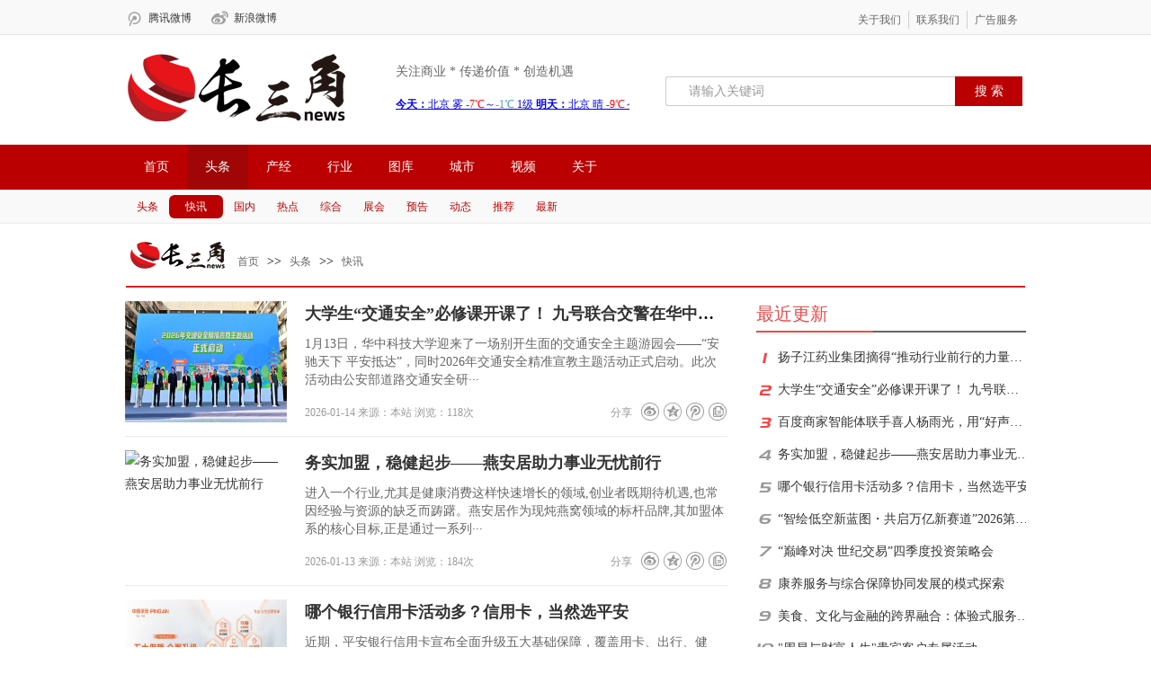

--- FILE ---
content_type: text/html; charset=utf-8
request_url: http://www.csjxww.com/kuaixun/
body_size: 6701
content:
<!DOCTYPE html PUBLIC "-//W3C//DTD XHTML 1.1//EN" "http://www.w3.org/TR/xhtml11/DTD/xhtml11.dtd">
<html xmlns="http://www.w3.org/1999/xhtml" xml:lang="en">
<head>
<meta http-equiv="Content-Type" content="text/html; charset=utf-8">
<title>快讯-长三角资讯网-汇聚长三角新闻资讯,传播商业价值</title>
<meta name="keywords" content="快讯">
<meta name="description" content="快讯">
<link rel="shortcut icon" href="/favicon.ico" type="image/x-icon">
<link rel="stylesheet" href="http://www.csjxww.com/skin/css/base.css"/>
<link rel="stylesheet" href="http://www.csjxww.com/skin/css/channel.css"/>
<link href="/favicon.ico" type="image/x-icon" rel="icon" />
<script type="text/javascript" src="http://www.csjxww.com/skin/js/jquery.min.js"></script>
<script type="text/javascript" src="http://www.csjxww.com/skin/js/jquery.cookie.js"></script>
<script type="text/javascript" src="http://www.csjxww.com/skin/js/milcookie.js"></script>

<!--[if lt IE 9]>
<script type="text/javascript" src="http://www.csjxww.com/skin/js/json2.js"></script>
<![endif]-->
</head>
<body>
<div class="head">
        <div id="top">
            <div id="topleft">
                <ul>
                    <li><a href="/" target="_blank" class="tengxun">腾讯微博</a></li>
                    <li><a href="/" target="_blank" rel="nofollow" class="xinlang">新浪微博</a></li>
                    <!-- <li><a href="/m" target="_blank" class="phone">手机站</a></li> -->
                </ul>
            </div>
            <div id="topright" data-unuse="1">
                <ul>
                    <li><a href="/women" target="_blank">关于我们</a></li>
                    <li><a href="/lianxi" target="_blank">联系我们</a></li>
                    <li style="border-right: none;"><a href="/toufang" target="_blank">广告服务</a></li>
                </ul>
            </div>
        </div>
</div>




<div class="tip">
 <h2><a href="http://www.csjxww.com/" title="长三角资讯网-汇聚长三角新闻资讯,传播商业价值 "><img src="/static/upload/image/20231117/1700194479487903.png" alt="长三角资讯网-汇聚长三角新闻资讯,传播商业价值"/></a></h2>
  <div class="sub_logo">
    <p>关注商业 * 传递价值 * 创造机遇</p>
    <div class="tianqi" style="pointer-events: none;">
      <iframe width="260" scrolling="no" height="22" frameborder="0" allowtransparency="true" src="http://i.tianqi.com/index.php?c=code&id=11&icon=1&wind=0&num=1"></iframe>
    </div>
  </div>
  <div class="tip_r">
    <div class="search">
        <form  name="formsearch" action="/search/"  method="get">
        <input type="text" name="keyword" id="keyword" value="请输入关键词" class="s_w" onblur="if (this.value ==''){this.value=this.defaultValue}" onclick="if(this.value=='请输入关键词')this.value=''"/>
        <input type="submit" value="搜 索" class='an' style="border:0"/>
      </form>
    </div>
   
  </div>
</div>






<div class="ntip">
  <div class="ntipc">
   <a href="http://www.csjxww.com/" >首页</a>
	
	 <a class="ntipcon" href="/toutiao/">头条</a>
	
	 <a  href="/chanjing/">产经</a>
	
	 <a  href="/hangye/">行业</a>
	
	 <a  href="/tuku/">图库</a>
	
	 <a  href="/chengshi/">城市</a>
	
	 <a  href="/shipins/">视频</a>
	
	 <a  href="/about/">关于</a>
	
   <!-- <a href="/m" title="手机版" class="sjlink" target="_blank"><img style="vertical-align:middle;" src="http://www.csjxww.com/skin/images/shouji.png"> 手机版</a> -->
  </div>
</div>

<div class="nmenu">
  <div class="nmenuc">
	
     <a  href="/touxiaos/">头条</a>
	
     <a class="hover" href="/kuaixun/">快讯</a>
	
     <a  href="/guonei/">国内</a>
	
     <a  href="/redian/">热点</a>
	
     <a  href="/zonghe/">综合</a>
	
     <a  href="/zhanhui/">展会</a>
	
     <a  href="/yugao/">预告</a>
	
     <a  href="/dongtai/">动态</a>
	
     <a  href="/tuijian/">推荐</a>
	
     <a  href="/zuixin/">最新</a>
	
  </div>
</div>



<!--头部开始-->
<div class="header_cnt">
  <div class="header_location clearfix">
    <div class="location_l fl">  <a href="/" alt="快讯" ><img src="http://www.csjxww.com/skin/images/war1.png" alt="快讯快讯" /></a> <a href="/">首页</a> >> <a href="/toutiao/">头条</a> >> <a href="/kuaixun/">快讯</a> </div>
  </div>
</div>
<div class='main_contain_cnt'>
  <div class='main_left'>
    <ul id="listNewsTimeLy" class="listNewsTimeLy taobao">
        
      <li class="J-has-share listNews-item-s1 clearfix">
        <div class="img fl"><a href="/kuaixun/10183.html" title="大学生“交通安全”必修课开课了！ 九号联合交警在华中科大教00后安全骑行" target="_blank"><img class="animation" src="/static/upload/image/20260114/1768387535541943.jpeg" alt="大学生“交通安全”必修课开课了！ 九号联合交警在华中科大教00后安全骑行" width="180" height="135"></a></div>
        <div class="info">
          <h3><a class="J-share-a" href="/kuaixun/10183.html" title="大学生“交通安全”必修课开课了！ 九号联合交警在华中科大教00后安全骑行" target="_blank">大学生“交通安全”必修课开课了！ 九号联合交警在华中科大教00后安全骑行</a></h3>
          <p class="desc">1月13日，华中科技大学迎来了一场别开生面的交通安全主题游园会——“安驰天下 平安抵达”，同时2026年交通安全精准宣教主题活动正式启动。此次活动由公安部道路交通安全研···</p>
          <p class="from">2026-01-14   来源：本站  浏览：118次</p>
          <div class="J-bdsharebuttonbox-wrap">
            <div class="J-bdsharebuttonbox bdsharebuttonbox clearfix"><span class="fl">分享</span><a class="J-bdshare bds-tsina fl" data-cmd="tsina" href="javascript:;"></a><a class="J-bdshare bds-qzone fl" data-cmd="qzone" href="javascript:;"></a><a class="J-bdshare bds-tqq fl" data-cmd="tqq" href="javascript:;"></a><a class="J-bdshare bds-copy fl" data-cmd="copy" href="javascript:;"></a></div>
          </div>
          
        </div>
      </li>
      
      <li class="J-has-share listNews-item-s1 clearfix">
        <div class="img fl"><a href="/kuaixun/10181.html" title="务实加盟，稳健起步——燕安居助力事业无忧前行" target="_blank"><img class="animation" src="http://yituiwen.twchannel.com/uploads/word/20260113/939da0a759dae2139a2f5f9dfc7823e9_html_7745575b6c" alt="务实加盟，稳健起步——燕安居助力事业无忧前行" width="180" height="135"></a></div>
        <div class="info">
          <h3><a class="J-share-a" href="/kuaixun/10181.html" title="务实加盟，稳健起步——燕安居助力事业无忧前行" target="_blank">务实加盟，稳健起步——燕安居助力事业无忧前行</a></h3>
          <p class="desc">进入一个行业,尤其是健康消费这样快速增长的领域,创业者既期待机遇,也常因经验与资源的缺乏而踌躇。燕安居作为现炖燕窝领域的标杆品牌,其加盟体系的核心目标,正是通过一系列···</p>
          <p class="from">2026-01-13   来源：本站  浏览：184次</p>
          <div class="J-bdsharebuttonbox-wrap">
            <div class="J-bdsharebuttonbox bdsharebuttonbox clearfix"><span class="fl">分享</span><a class="J-bdshare bds-tsina fl" data-cmd="tsina" href="javascript:;"></a><a class="J-bdshare bds-qzone fl" data-cmd="qzone" href="javascript:;"></a><a class="J-bdshare bds-tqq fl" data-cmd="tqq" href="javascript:;"></a><a class="J-bdshare bds-copy fl" data-cmd="copy" href="javascript:;"></a></div>
          </div>
          
        </div>
      </li>
      
      <li class="J-has-share listNews-item-s1 clearfix">
        <div class="img fl"><a href="/kuaixun/10180.html" title="哪个银行信用卡活动多？信用卡，当然选平安" target="_blank"><img class="animation" src="/static/upload/image/20260113/1768285456157113.png" alt="哪个银行信用卡活动多？信用卡，当然选平安" width="180" height="135"></a></div>
        <div class="info">
          <h3><a class="J-share-a" href="/kuaixun/10180.html" title="哪个银行信用卡活动多？信用卡，当然选平安" target="_blank">哪个银行信用卡活动多？信用卡，当然选平安</a></h3>
          <p class="desc">近期，平安银行信用卡宣布全面升级五大基础保障，覆盖用卡、出行、健康、还款及服务五大核心场景。此举并非针对高端用户的特权提升，而是面向全体持卡人的“普惠式”权益升···</p>
          <p class="from">2026-01-13   来源：本站  浏览：1097次</p>
          <div class="J-bdsharebuttonbox-wrap">
            <div class="J-bdsharebuttonbox bdsharebuttonbox clearfix"><span class="fl">分享</span><a class="J-bdshare bds-tsina fl" data-cmd="tsina" href="javascript:;"></a><a class="J-bdshare bds-qzone fl" data-cmd="qzone" href="javascript:;"></a><a class="J-bdshare bds-tqq fl" data-cmd="tqq" href="javascript:;"></a><a class="J-bdshare bds-copy fl" data-cmd="copy" href="javascript:;"></a></div>
          </div>
          
        </div>
      </li>
      
      <li class="J-has-share listNews-item-s1 clearfix">
        <div class="img fl"><a href="/kuaixun/10179.html" title="“智绘低空新蓝图・共启万亿新赛道”2026第三届低空经济大会暨低空产业链博览会9月举办聚焦“一带一路”产业协同" target="_blank"><img class="animation" src="/static/upload/image/20260112/1768189237831352.jpeg" alt="“智绘低空新蓝图・共启万亿新赛道”2026第三届低空经济大会暨低空产业链博览会9月举办聚焦“一带一路”产业协同" width="180" height="135"></a></div>
        <div class="info">
          <h3><a class="J-share-a" href="/kuaixun/10179.html" title="“智绘低空新蓝图・共启万亿新赛道”2026第三届低空经济大会暨低空产业链博览会9月举办聚焦“一带一路”产业协同" target="_blank">“智绘低空新蓝图・共启万亿新赛道”2026第三届低空经济大会暨低空产业链博览会9月举办聚焦“一带一路”产业协同</a></h3>
          <p class="desc">随着低空经济被纳入“十五五”规划战略性新兴产业重点培育范畴，国家发改委、工信部等多部门先后出台《低空经济发展三年行动计划》《关于促进低空飞行服务消费高质量发展的···</p>
          <p class="from">2026-01-12   来源：本站  浏览：200次</p>
          <div class="J-bdsharebuttonbox-wrap">
            <div class="J-bdsharebuttonbox bdsharebuttonbox clearfix"><span class="fl">分享</span><a class="J-bdshare bds-tsina fl" data-cmd="tsina" href="javascript:;"></a><a class="J-bdshare bds-qzone fl" data-cmd="qzone" href="javascript:;"></a><a class="J-bdshare bds-tqq fl" data-cmd="tqq" href="javascript:;"></a><a class="J-bdshare bds-copy fl" data-cmd="copy" href="javascript:;"></a></div>
          </div>
          
        </div>
      </li>
      
      <li class="J-has-share listNews-item-s1 clearfix">
        <div class="img fl"><a href="/kuaixun/10178.html" title="“巅峰对决 世纪交易”四季度投资策略会" target="_blank"><img class="animation" src="/static/images/nopic.png" alt="“巅峰对决 世纪交易”四季度投资策略会" width="180" height="135"></a></div>
        <div class="info">
          <h3><a class="J-share-a" href="/kuaixun/10178.html" title="“巅峰对决 世纪交易”四季度投资策略会" target="_blank">“巅峰对决 世纪交易”四季度投资策略会</a></h3>
          <p class="desc">信索咨询携手某金融机构于2025年11月举办四季度策略会，100位重点客户齐聚一堂，共探年度收官与来年资产配置方向。活动以“专业陪伴·韧性布局”为核心，通过深度策略解析、···</p>
          <p class="from">2026-01-12   来源：本站  浏览：235次</p>
          <div class="J-bdsharebuttonbox-wrap">
            <div class="J-bdsharebuttonbox bdsharebuttonbox clearfix"><span class="fl">分享</span><a class="J-bdshare bds-tsina fl" data-cmd="tsina" href="javascript:;"></a><a class="J-bdshare bds-qzone fl" data-cmd="qzone" href="javascript:;"></a><a class="J-bdshare bds-tqq fl" data-cmd="tqq" href="javascript:;"></a><a class="J-bdshare bds-copy fl" data-cmd="copy" href="javascript:;"></a></div>
          </div>
          
        </div>
      </li>
      
      <li class="J-has-share listNews-item-s1 clearfix">
        <div class="img fl"><a href="/kuaixun/10177.html" title="康养服务与综合保障协同发展的模式探索" target="_blank"><img class="animation" src="/static/images/nopic.png" alt="康养服务与综合保障协同发展的模式探索" width="180" height="135"></a></div>
        <div class="info">
          <h3><a class="J-share-a" href="/kuaixun/10177.html" title="康养服务与综合保障协同发展的模式探索" target="_blank">康养服务与综合保障协同发展的模式探索</a></h3>
          <p class="desc">近日，信索咨询携手某金融机构在杭州举办了一场聚焦“金融+康养+自然”融合的沉浸式体验活动。27位参与者通过健康讲座、生态徒步与文化体验，深入感受了现代康养生活的多重···</p>
          <p class="from">2026-01-12   来源：本站  浏览：202次</p>
          <div class="J-bdsharebuttonbox-wrap">
            <div class="J-bdsharebuttonbox bdsharebuttonbox clearfix"><span class="fl">分享</span><a class="J-bdshare bds-tsina fl" data-cmd="tsina" href="javascript:;"></a><a class="J-bdshare bds-qzone fl" data-cmd="qzone" href="javascript:;"></a><a class="J-bdshare bds-tqq fl" data-cmd="tqq" href="javascript:;"></a><a class="J-bdshare bds-copy fl" data-cmd="copy" href="javascript:;"></a></div>
          </div>
          
        </div>
      </li>
      
      <li class="J-has-share listNews-item-s1 clearfix">
        <div class="img fl"><a href="/kuaixun/10176.html" title="美食、文化与金融的跨界融合：体验式服务的新探索" target="_blank"><img class="animation" src="/static/images/nopic.png" alt="美食、文化与金融的跨界融合：体验式服务的新探索" width="180" height="135"></a></div>
        <div class="info">
          <h3><a class="J-share-a" href="/kuaixun/10176.html" title="美食、文化与金融的跨界融合：体验式服务的新探索" target="_blank">美食、文化与金融的跨界融合：体验式服务的新探索</a></h3>
          <p class="desc">近日，信索咨询携手某金融机构在阳澄湖举办了一场融合自然体验、美食文化与古镇寻访的一日游活动。活动参与者通过乘船览湖、参观古寺、品尝时令大闸蟹及漫步历史老街等一系···</p>
          <p class="from">2026-01-12   来源：本站  浏览：205次</p>
          <div class="J-bdsharebuttonbox-wrap">
            <div class="J-bdsharebuttonbox bdsharebuttonbox clearfix"><span class="fl">分享</span><a class="J-bdshare bds-tsina fl" data-cmd="tsina" href="javascript:;"></a><a class="J-bdshare bds-qzone fl" data-cmd="qzone" href="javascript:;"></a><a class="J-bdshare bds-tqq fl" data-cmd="tqq" href="javascript:;"></a><a class="J-bdshare bds-copy fl" data-cmd="copy" href="javascript:;"></a></div>
          </div>
          
        </div>
      </li>
      
      <li class="J-has-share listNews-item-s1 clearfix">
        <div class="img fl"><a href="/kuaixun/10175.html" title=""周易与财富人生"贵宾客户专属活动" target="_blank"><img class="animation" src="/static/images/nopic.png" alt=""周易与财富人生"贵宾客户专属活动" width="180" height="135"></a></div>
        <div class="info">
          <h3><a class="J-share-a" href="/kuaixun/10175.html" title=""周易与财富人生"贵宾客户专属活动" target="_blank">"周易与财富人生"贵宾客户专属活动</a></h3>
          <p class="desc">2025年9月，信索咨询携手某金融机构在北京举办&quot;周易与财富人生&quot;主题雅集，50位贵宾客户在宋式美学中探寻财富哲思。活动以&quot;传统智慧赋能现代财富管理&quot;为···</p>
          <p class="from">2026-01-10   来源：本站  浏览：202次</p>
          <div class="J-bdsharebuttonbox-wrap">
            <div class="J-bdsharebuttonbox bdsharebuttonbox clearfix"><span class="fl">分享</span><a class="J-bdshare bds-tsina fl" data-cmd="tsina" href="javascript:;"></a><a class="J-bdshare bds-qzone fl" data-cmd="qzone" href="javascript:;"></a><a class="J-bdshare bds-tqq fl" data-cmd="tqq" href="javascript:;"></a><a class="J-bdshare bds-copy fl" data-cmd="copy" href="javascript:;"></a></div>
          </div>
          
        </div>
      </li>
      
    </ul>
	
	
	 
	  <div class="pagebar">
		<div class="pagination">
			<a class="page-item page-link hidden-sm" href="/kuaixun/" title="首页">首页</a>
		  <a class="page-item page-link st" href="javascript:;" title="上一页">上一页</a>
		  <a href="/kuaixun/" class="page-num page-num-current">1</a><a href="/kuaixun_2/" class="page-num">2</a><a href="/kuaixun_3/" class="page-num">3</a><a href="/kuaixun_4/" class="page-num">4</a><a href="/kuaixun_5/" class="page-num">5</a><span class="page-num">···</span>
		  <a class="page-item page-link" href="javascript:;" title="当前页/总页数">1/720</a>
		  <a class="page-item page-link st" href="/kuaixun_2/" title="下一页">下一页</a>
		  <a class="page-item page-link hidden-sm" href="/kuaixun_720/" title="尾页">尾页</a>
		</div>
	  </div>	
	
		
		
  </div>
  <div id="J_channel_right_sidebar" class='main_right'>
  <div class="main_r_title">
    <h4><span><em style='width:130px;'></em>最近更新</span></h4>
  </div>
  <div class="main_item_cnt">
    <ul id="hoursListNews" class="special_more_item">
    
      <li><i class="i"></i><a href="/hangyes/10184.html" title="扬子江药业集团摘得“推动行业前行的力量・十大医药先锋企业”荣誉称号">扬子江药业集团摘得“推动行业前行的力量・十大医药先锋企业”荣誉称号</a></li>
     
      <li><i class="i1"></i><a href="/kuaixun/10183.html" title="大学生“交通安全”必修课开课了！ 九号联合交警在华中科大教00后安全骑行">大学生“交通安全”必修课开课了！ 九号联合交警在华中科大教00后安全骑行</a></li>
     
      <li><i class="i2"></i><a href="/chanjing2/10182.html" title="百度商家智能体联手喜人杨雨光，用“好声音”助力商家增长">百度商家智能体联手喜人杨雨光，用“好声音”助力商家增长</a></li>
     
      <li><i class="i3"></i><a href="/kuaixun/10181.html" title="务实加盟，稳健起步——燕安居助力事业无忧前行">务实加盟，稳健起步——燕安居助力事业无忧前行</a></li>
     
      <li><i class="i4"></i><a href="/kuaixun/10180.html" title="哪个银行信用卡活动多？信用卡，当然选平安">哪个银行信用卡活动多？信用卡，当然选平安</a></li>
     
      <li><i class="i5"></i><a href="/kuaixun/10179.html" title="“智绘低空新蓝图・共启万亿新赛道”2026第三届低空经济大会暨低空产业链博览会9月举办聚焦“一带一路”产业协同">“智绘低空新蓝图・共启万亿新赛道”2026第三届低空经济大会暨低空产业链博览会9月举办聚焦“一带一路”产业协同</a></li>
     
      <li><i class="i6"></i><a href="/kuaixun/10178.html" title="“巅峰对决 世纪交易”四季度投资策略会">“巅峰对决 世纪交易”四季度投资策略会</a></li>
     
      <li><i class="i7"></i><a href="/kuaixun/10177.html" title="康养服务与综合保障协同发展的模式探索">康养服务与综合保障协同发展的模式探索</a></li>
     
      <li><i class="i8"></i><a href="/kuaixun/10176.html" title="美食、文化与金融的跨界融合：体验式服务的新探索">美食、文化与金融的跨界融合：体验式服务的新探索</a></li>
     
      <li><i class="i9"></i><a href="/kuaixun/10175.html" title=""周易与财富人生"贵宾客户专属活动">"周易与财富人生"贵宾客户专属活动</a></li>
     
    </ul>
  </div>
  <div class="main_r_title">
    <h4><span><em></em>快讯聚焦</span></h4>
  </div>
  <div class="main_item_cnt">
    <ul id="news_hot_day_item" class="main_item_news">
      
      <li><a href="/kuaixun/10183.html" title="大学生“交通安全”必修课开课了！ 九号联合交警在华中科大教00后安全骑行" class="news_pic"><img class="animation" src="/static/upload/image/20260114/1768387535541943.jpeg" alt="大学生“交通安全”必修课开课了！ 九号联合交警在华中科大教00后安全骑行" width="145" height="105"></a><a href="/kuaixun/10183.html" title="大学生“交通安全”必修课开课了！ 九号联合交警在华中科大教00后安全骑行" class="title_news">大学生“交通安全”必修课开课了！ 九号联合交警在华中科大教00后安全骑行</a> </li>
      
      <li><a href="/kuaixun/10181.html" title="务实加盟，稳健起步——燕安居助力事业无忧前行" class="news_pic"><img class="animation" src="http://yituiwen.twchannel.com/uploads/word/20260113/939da0a759dae2139a2f5f9dfc7823e9_html_7745575b6c" alt="务实加盟，稳健起步——燕安居助力事业无忧前行" width="145" height="105"></a><a href="/kuaixun/10181.html" title="务实加盟，稳健起步——燕安居助力事业无忧前行" class="title_news">务实加盟，稳健起步——燕安居助力事业无忧前行</a> </li>
      
      <li><a href="/kuaixun/10180.html" title="哪个银行信用卡活动多？信用卡，当然选平安" class="news_pic"><img class="animation" src="/static/upload/image/20260113/1768285456157113.png" alt="哪个银行信用卡活动多？信用卡，当然选平安" width="145" height="105"></a><a href="/kuaixun/10180.html" title="哪个银行信用卡活动多？信用卡，当然选平安" class="title_news">哪个银行信用卡活动多？信用卡，当然选平安</a> </li>
      
      <li><a href="/kuaixun/10179.html" title="“智绘低空新蓝图・共启万亿新赛道”2026第三届低空经济大会暨低空产业链博览会9月举办聚焦“一带一路”产业协同" class="news_pic"><img class="animation" src="/static/upload/image/20260112/1768189237831352.jpeg" alt="“智绘低空新蓝图・共启万亿新赛道”2026第三届低空经济大会暨低空产业链博览会9月举办聚焦“一带一路”产业协同" width="145" height="105"></a><a href="/kuaixun/10179.html" title="“智绘低空新蓝图・共启万亿新赛道”2026第三届低空经济大会暨低空产业链博览会9月举办聚焦“一带一路”产业协同" class="title_news">“智绘低空新蓝图・共启万亿新赛道”2026第三届低空经济大会暨低空产业链博览会9月举办聚焦“一带一路”产业协同</a> </li>
      
      <li><a href="/kuaixun/10173.html" title="国产司美格鲁肽鼻喷雾剂获美国FDA批准进入临床" class="news_pic"><img class="animation" src="/static/upload/image/20260108/1767864255114604.png" alt="国产司美格鲁肽鼻喷雾剂获美国FDA批准进入临床" width="145" height="105"></a><a href="/kuaixun/10173.html" title="国产司美格鲁肽鼻喷雾剂获美国FDA批准进入临床" class="title_news">国产司美格鲁肽鼻喷雾剂获美国FDA批准进入临床</a> </li>
      
      <li><a href="/kuaixun/10172.html" title="扬子江药业集团获多项法律领域奖项" class="news_pic"><img class="animation" src="/static/upload/image/20260108/1767841791150812.png" alt="扬子江药业集团获多项法律领域奖项" width="145" height="105"></a><a href="/kuaixun/10172.html" title="扬子江药业集团获多项法律领域奖项" class="title_news">扬子江药业集团获多项法律领域奖项</a> </li>
      
      <li><a href="/kuaixun/10171.html" title="妙豪斯荣膺“年度创新品牌”殊荣，以专业竖立幼宠营养新标杆+" class="news_pic"><img class="animation" src="https://pic.cnmtpt.com/Uploadfiles/20260107/6390338835647701425025259.png" alt="妙豪斯荣膺“年度创新品牌”殊荣，以专业竖立幼宠营养新标杆+" width="145" height="105"></a><a href="/kuaixun/10171.html" title="妙豪斯荣膺“年度创新品牌”殊荣，以专业竖立幼宠营养新标杆+" class="title_news">妙豪斯荣膺“年度创新品牌”殊荣，以专业竖立幼宠营养新标杆+</a> </li>
      
      <li><a href="/kuaixun/10169.html" title="甲子守安岁 百十启新程——第110届中国国际劳动保护用品交易会蓄势待发" class="news_pic"><img class="animation" src="/static/upload/image/20260106/1767670065206154.jpg" alt="甲子守安岁 百十启新程——第110届中国国际劳动保护用品交易会蓄势待发" width="145" height="105"></a><a href="/kuaixun/10169.html" title="甲子守安岁 百十启新程——第110届中国国际劳动保护用品交易会蓄势待发" class="title_news">甲子守安岁 百十启新程——第110届中国国际劳动保护用品交易会蓄势待发</a> </li>
      
      <li><a href="/kuaixun/10167.html" title="建立完善中国特色现代企业制度高级研修班 （北京站）成功举办" class="news_pic"><img class="animation" src="/static/upload/image/20260106/1767670047109609.jpeg" alt="建立完善中国特色现代企业制度高级研修班 （北京站）成功举办" width="145" height="105"></a><a href="/kuaixun/10167.html" title="建立完善中国特色现代企业制度高级研修班 （北京站）成功举办" class="title_news">建立完善中国特色现代企业制度高级研修班 （北京站）成功举办</a> </li>
      
      <li><a href="/kuaixun/10166.html" title="吸管搭“高楼” 纸飞机载梦想！江苏商院志愿者带科创趣味进校园" class="news_pic"><img class="animation" src="/static/upload/image/20260106/1767670036695595.jpeg" alt="吸管搭“高楼” 纸飞机载梦想！江苏商院志愿者带科创趣味进校园" width="145" height="105"></a><a href="/kuaixun/10166.html" title="吸管搭“高楼” 纸飞机载梦想！江苏商院志愿者带科创趣味进校园" class="title_news">吸管搭“高楼” 纸飞机载梦想！江苏商院志愿者带科创趣味进校园</a> </li>
      
      <li><a href="/kuaixun/10165.html" title="与光同行｜2025芭莎艺术之夜圆满落幕" class="news_pic"><img class="animation" src="https://pic.cnmtpt.com/Uploadfiles/20260104/6390313698131211052361519.png" alt="与光同行｜2025芭莎艺术之夜圆满落幕" width="145" height="105"></a><a href="/kuaixun/10165.html" title="与光同行｜2025芭莎艺术之夜圆满落幕" class="title_news">与光同行｜2025芭莎艺术之夜圆满落幕</a> </li>
      
      <li><a href="/kuaixun/10158.html" title="与光同行｜2025芭莎艺术之夜圆满落幕" class="news_pic"><img class="animation" src="https://pic.cnmtpt.com/Uploadfiles/20260104/6390313698131211052361519.png" alt="与光同行｜2025芭莎艺术之夜圆满落幕" width="145" height="105"></a><a href="/kuaixun/10158.html" title="与光同行｜2025芭莎艺术之夜圆满落幕" class="title_news">与光同行｜2025芭莎艺术之夜圆满落幕</a> </li>
      
    </ul>
  </div>
</div>

</div>
<!-- 底部及全局侧边栏 -->
<!-- 底部及全局侧边栏 -->
<script type="text/javascript" src="http://www.csjxww.com/skin/js/globle.js"></script>
<div class="goto_top"> <a id='J_shoucang' class='shoucang' href="javascript:;"></a>
  <div class="sc-txt"><span>Ctrl+D</span> 将本页面保存为书签，全面了解最新资讯，方便快捷。</div>
  <a id='gotop_btn' class='show_go_0' href="javascript:;"></a> <a class='show_go_1' href="javascript:;"></a>
  <div class="erwei_cnt"></div>
</div>
<div class="footer_cnt" id="gffppifkip">
  <p><a href="/">首页</a> <a href='/women/'>| 关于我们</a>  <a href='/meiti/'>| 媒体合作</a>  <a href='/mianze/'>| 免责声明</a>  <a href='/falv/'>| 相关法律</a>  <a href='/lianxi/'>| 联系我们</a>  <a href='/toufang/'>| 广告投放</a> </p>
  <p class="beianhaos">Copyright © 2024 长三角资讯网 All Rights Reserved.&nbsp;&nbsp;&nbsp;备案号：<a href="https://beian.miit.gov.cn/#/Integrated/index" target="_blank" rel="nofollow">苏ICP备16012318号-8</a> </p>
  <p>注：凡本网注明来源非长三角资讯网头条的作品，均转载自其它媒体，并不代表本网赞同其观点和对其真实性负责。</p>
  <p class="beianhaos">如因作品内容、版权和其它问题需要同本网联系的。联系方式：<a href="mailto:josen@zhaomedia.com">josen@zhaomedia.com</a></p>
</div>
<!-- 解决IE6透明图片问题 --> 
<!--[if lte IE 6]>
<script type="text/javascript" src="/style/js/DD_belatedPNG_0.0.8a-min.js"></script>
<script type="text/javascript">
    DD_belatedPNG.fix('.png-fixIe6');
    $('#headerHomeR').hover(function(){
        $(this).children('.nvaTop').show();
    },function(){
        $(this).children('.nvaTop').hide();
    });      
</script>
<![endif]-->
<script type="text/javascript" src="http://www.csjxww.com/skin/js/channel.js"></script>
<script> 
window._bd_share_config = 
{
    "common": {
        "bdSnsKey": {},
        "bdText": "",
        "bdMini": "2",
        "bdMiniList": false,
        "bdPic": "",
        "bdStyle": "0",
        "bdSize": "16"
    },
    "share": {},
    "image": {
        "viewList": ["tsina", "qzone", "tqq", "copy"],
        "viewText": "分享到：",
        "viewSize": "16"
    },
    "selectShare": {
        "bdContainerClass": null,
        "bdSelectMiniList": ["tsina", "qzone", "tqq", "copy"]
    }
};
with(document) 0[(getElementsByTagName('head')[0] || body).appendChild(createElement('script')).src = 'http://bdimg.share.baidu.com/static/api/js/share.js?v=89860593.js?cdnversion=' + ~ ( - new Date() / 36e5)]; 
</script>

</body>
</html>

--- FILE ---
content_type: text/css
request_url: http://www.csjxww.com/skin/css/base.css
body_size: 42632
content:
@charset "utf-8";
/*yiyun*/
body, dl, dd, ul, ol, h1, h2, h3, h4, h5, h6, pre, form, fieldset, legend, input, textarea, optgroup, p, blockquote, figure, hr, menu, dir, thead, tbody, tfoot, th, td {
	margin: 0;
	padding: 0;
	outline: 0;
	font-family: "Microsoft YaHei";
}
:focus {
	outline: 0 none;
}
ul, ol {
	list-style-type: none;
	list-style-image: none;
}
li {
*zoom: 1;
*vertical-align: bottom;
}
a {
	color: #333;
	text-decoration: none;
}
a:active {
	background-color: transparent;
}
a:active, a:hover {
	outline: 0 none;
}
html {
	-ms-text-size-adjust: 100%;
	-webkit-text-size-adjust: 100%;
	text-size-adjust: 100%;
	font-size: 62.5%;
	width: 100%;
	height: 100%;
}
*html {
	background-image: url(about:blank);
	background-attachment: fixed;
}
body {
	font-size: 14px;
	line-height: 1.8;
	width: 100%;
	height: 100%;
}
body, button, input, select, textarea {
	font-family: "Microsoft YaHei";
	-ms-text-autospace: ideograph-alpha ideograph-numeric ideograph-parenthesis;
	text-autospace: ideograph-alpha ideograph-numeric ideograph-parenthesis;
}
h1, h2, h3, h4, h5, h6 {
	font-weight: 700;
}
h1 {
	font-size: 36px;
}
h2 {
	font-size: 30px;
}
h3 {
	font-size: 22px;
}
h4 {
	font-size: 18px;
}
h5 {
	font-size: 14px;
}
h6 {
	font-size: 12px;
}
abbr, acronym {
	border-bottom: 1px dotted;
	cursor: help;
}
b, strong {
	font-weight: 700;
}
dfn {
	font-style: italic;
}
hr {
	-moz-box-sizing: content-box;
	box-sizing: content-box;
	height: 0;
}
mark {
	background-color: #D2E5FF;
	color: #000;
}
code, kbd, pre, samp {
	font-family: monaco, menlo, consolas, 'courier new', courier, monospace;
}
pre {
	white-space: pre-wrap;
	word-wrap: break-word;
	overflow: auto;
}
q {
	quotes: none;
}
q:before, q:after {
	content: none;
}
small {
	font-size: 85.7%;
}
sub, sup {
	font-size: 75%;
	line-height: 0;
	position: relative;
	vertical-align: baseline;
}
sup {
	top: -.5em;
}
sub {
	bottom: -.25em;
}
table {
	border-collapse: collapse;
	border-spacing: 0;
}
hr {
	border: none;
	height: 1px;
	background-color: #eee;
}
/* 公共图片hover效果 注意图片容器一定要定宽高，然后加overflow: hidden;样式 */
img.animation {
	-webkit-transition: all 400ms;
	-moz-transition: all 400ms;
	-ms-transition: all 400ms;
	-o-transition: all 400ms;
	transition: all 400ms;
}
img.animation:hover {
	-webkit-transform: scale(1.1);
	-moz-transform: scale(1.1);
	-o-transform: scale(1.1);
	-ms-transform: scale(1.1);
	transform: scale(1.1);
}
a:hover {
	color: #DB000A;
}
/*th {text-align:left;}
table th,table td {border:1px solid #ddd;padding:8px 10px;}
table th {font-weight:inherit;border-bottom-width:2px;border-bottom-color:#ccc;}*/
table th, table td {
	padding: 5px 10px;
	text-align: center;
}
img {
	border: 0 none;
	vertical-align: top;
	-ms-interpolation-mode: bicubic;
}
svg:not(:root) {
	overflow: hidden;
}
fieldset {
	border: 1px solid silver;
	margin: 0 2px;
	padding: .35em .625em .75em;
}
legend {
	border: 0 none;
	white-space: normal;
	margin-left: -7px;
}
button, input, select, textarea {
	font-family: inherit;
	font-size: 100%;
	vertical-align: middle;
	margin: 0;
}
input, button {
	overflow: visible;
}
button, select {
	text-transform: none;
}
select {
	border: 1px solid #ccc;
	padding: 3px;
}
button, html input[type=button], input[type=reset], input[type=submit] {
	-webkit-appearance: button;
	cursor: pointer;
}
button[disabled], input[disabled] {
	cursor: default;
}
input[type=checkbox], input[type=radio] {
	box-sizing: border-box;
	height: 13px;
	width: 13px;
	padding: 0;
}
input[type=search] {
	-webkit-appearance: textfield;
	-moz-box-sizing: content-box;
	-webkit-box-sizing: content-box;
	box-sizing: content-box;
}
input[type=search]::-webkit-search-decoration /* 1 */ {
-webkit-appearance:none;
}
button::-moz-focus-inner, input::-moz-focus-inner {
border:0;
padding:0;
}
input[type=number]::-webkit-inner-spin-button, input[type=number]::-webkit-outer-spin-button {
height:auto;
}
textarea {
	overflow: auto;
	resize: vertical;
}
select:disabled option:checked, option:disabled:checked {
	color: #D2D2D2;
}
input::-moz-placeholder, textarea::-moz-placeholder {
color:#A9A9A9;
opacity:1;
}
label {
	cursor: pointer;
}
select[size], select[multiple], select[size][multiple] {
	border: 1px solid #AAA;
	padding: 0;
}
article, aside, details, figcaption, figure, footer, header, main, nav, section, summary {
	display: block;
}
audio, canvas, video, progress {
	display: inline-block;
	vertical-align: baseline;
}
audio:not([controls]) {
	display: none;
	height: 0;
}
[hidden], template {
display:none;
}
[draggable] {
cursor:move;
}
dialog {
	border: 1px solid;
	position: absolute;
	left: 0;
	right: 0;
	top: 0;
	bottom: 0;
	width: fit-content;
	height: fit-content;
	margin: auto;
	padding: 0;
}
dialog::backdrop {
position:fixed;
top:0;
bottom:0;
left:0;
right:0;
background-color:rgba(0,0,0,.3);
}
 @media screen and -webkit-min-device-pixel-ratio0 {
input {
line-height:normal!important;
}
}
em, i {
	font-style: normal;
}
label {
	cursor: default;
}
/* 让非ie浏览器默认也显示垂直滚动条，防止因滚动条引起的闪烁 */
html {
	overflow-y: scroll;
}
/* 文字排版 */
.f12 {
	font-size: 12px;
}
.f13 {
	font-size: 13px;
}
.f14 {
	font-size: 14px;
}
.f16 {
	font-size: 16px;
}
.f18 {
	font-size: 18px;
}
.f20 {
	font-size: 20px;
}
.f22 {
	font-size: 22px;
}
.f24 {
	font-size: 24px;
}
.fb {
	font-weight: bold
}
.fn {
	font-weight: normal;
}
.t2 {
	text-indent: 2em;
}
.lh150 {
	line-height: 150%;
}
.lh180 {
	line-height: 180%;
}
.lh200 {
	line-height: 200%;
}
.unl {
	text-decoration: underline;
}
.no_unl {
	text-decoration: none;
}
/* 定位 */
.tl {
	text-align: left;
}
.tc {
	text-align: center;
}
.tr {
	text-align: right;
}
.bc {
	margin: 0 auto;
}/* blockCenter 配合宽度使用 可以使块级元素居中 */
.fl {
	float: left;
	display: inline;
}
.fr {
	float: right;
	display: inline;
}
.cb {
	clear: both;
}
.cl {
	clear: left;
}
.cr {
	clear: right;
}
.clearfix:before, .clearfix:after {
	content: ".";
	display: block;
	height: 0;
	clear: both;
	visibility: hidden;
}
*html .clearfix {
	height: 1%;
	zoom: 1;
}
.clearfix {
	display: block;
	zoom: 1;
}
.vm {
	vertical-align: middle;
}
.pr {
	position: relative;
}
.pa {
	position: absolute;
}
.abs-right {
	position: absolute;
	right: 0
}
.zoom {
	zoom: 1;
}
.hidden {
	visiility: hidden;
}
.none {
	display: none;
}
.ib {
	display: inline-block;
*zoom: 1;
*display: inline;
}
.inline {
	display: inline;
}
.block {
	display: block;
}
/* 长度高度 */
.w80 {
	width: 80px !important;
}
.w100 {
	width: 100px !important;
}
/*====================== box-modal =======================*/
/* 边距 */
/* margin */
.ml5 {
	margin-left: 5px;
}
.mr5 {
	margin-right: 5px;
}
.mt5 {
	margin-top: 5px;
}
.mb5 {
	margin-bottom: 5px;
}
.ml10 {
	margin-left: 10px;
}
.mr10 {
	margin-right: 10px;
}
.mt10 {
	margin-top: 10px;
}
.mb10 {
	margin-bottom: 10px;
}
.ml15 {
	margin-left: 15px;
}
.mr15 {
	margin-right: 15px;
}
.mt15 {
	margin-top: 15px;
}
.mb15 {
	margin-bottom: 15px;
}
.ml20 {
	margin-left: 20px;
}
.mr20 {
	margin-right: 20px;
}
.mt20 {
	margin-top: 20px;
}
.mb20 {
	margin-bottom: 20px;
}
.ml25 {
	margin-left: 25px;
}
.mr25 {
	margin-right: 25px;
}
.mt25 {
	margin-top: 25px;
}
.mb25 {
	margin-bottom: 25px;
}
.ml30 {
	margin-left: 30px;
}
.mr30 {
	margin-right: 30px;
}
.mt30 {
	margin-top: 30px;
}
.mb30 {
	margin-bottom: 30px;
}
.ml40 {
	margin-left: 40px;
}
.mr40 {
	margin-right: 40px;
}
.mt40 {
	margin-top: 40px;
}
.mb40 {
	margin-bottom: 40px;
}
/* padding */
.pl5 {
	padding-left: 5px;
}
.pr5 {
	padding-right: 5px;
}
.pt5 {
	padding-top: 5px;
}
.pb5 {
	padding-bottom: 5px;
}
.pl10 {
	padding-left: 10px;
}
.pr10 {
	padding-right: 10px;
}
.pt10 {
	padding-top: 10px;
}
.pb10 {
	padding-bottom: 10px;
}
.pl15 {
	padding-left: 15px;
}
.pr15 {
	padding-right: 15px;
}
.pt15 {
	padding-top: 15px;
}
.pb15 {
	padding-bottom: 15px;
}
.pl20 {
	padding-left: 20px;
}
.pr20 {
	padding-right: 20px;
}
.pt20 {
	padding-top: 20px;
}
.pb20 {
	padding-bottom: 20px;
}
.pl25 {
	padding-left: 25px;
}
.pr25 {
	padding-right: 25px;
}
.pt25 {
	padding-top: 25px;
}
.pb25 {
	padding-bottom: 25px;
}
.pl30 {
	padding-left: 30px;
}
.pr30 {
	padding-right: 30px;
}
.pt30 {
	padding-top: 30px;
}
.pb30 {
	padding-bottom: 30px;
}
.pl40 {
	padding-left: 40px;
}
.pr40 {
	padding-right: 40px;
}
.pt40 {
	padding-top: 40px;
}
.pb40 {
	padding-bottom: 40px;
}
.pd30 {
	padding: 30px 0
}
/* 鼠标样式 */
.cp {
	cursor: pointer;
}
.fl {
	float: left;
}
.fr {
	float: right;
}
/* 分享 start */
.J-bdsharebuttonbox-wrap {
	position: absolute;
	right: 0;
	bottom: 0;
	font-size: 12px;
	color: #999;
	line-height: 21px;
	width: 130px;
}
.J-bdsharebuttonbox-wrap .bdsharebuttonbox span {
	margin-right: 5px;
	padding-top: 2px;
}
.J-bdsharebuttonbox-wrap .bdsharebuttonbox a {
	margin: 0;
	margin-left: 5px;
	padding-left: 0;
	background-image: url("../images/logo_share.png");
	background-image: -webkit-image-set(url("../images/logo_share.png") 1x, url("../images/logo_share_x2.png") 2x);
	background-repeat: no-repeat;
	width: 20px;
	height: 21px;
	overflow: hidden;
}
.J-bdsharebuttonbox-wrap .bdsharebuttonbox a.bds-tsina {
	background-position: -4px -27px;
}
.J-bdsharebuttonbox-wrap .bdsharebuttonbox a.bds-tsina:hover {
	background-position: -4px -3px;
}
.J-bdsharebuttonbox-wrap .bdsharebuttonbox a.bds-qzone {
	background-position: -28px -27px;
}
.J-bdsharebuttonbox-wrap .bdsharebuttonbox a.bds-qzone:hover {
	background-position: -28px -3px;
}
.J-bdsharebuttonbox-wrap .bdsharebuttonbox a.bds-tqq {
	background-position: -52px -27px;
}
.J-bdsharebuttonbox-wrap .bdsharebuttonbox a.bds-tqq:hover {
	background-position: -52px -3px;
}
.J-bdsharebuttonbox-wrap .bdsharebuttonbox a.bds-copy {
	background-position: -76px -27px;
}
.J-bdsharebuttonbox-wrap .bdsharebuttonbox a.bds-copy:hover {
	background-position: -76px -3px;
}
/* 分享 end */
/*============ 新闻列表 end ============*/
/*右边固定*/
.content-r-fixed {
	position: fixed;
	left: 50%;
	margin-left: 169px;
	bottom: 180px;
	_position: absolute;
	_bottom: auto;
_top:expression(eval(document.documentElement.scrollTop+document.documentElement.clientHeight-this.offsetHeight-(parseInt(this.currentStyle.marginTop, 10)||0)-(parseInt(this.currentStyle.marginBottom, 10)||0)));
	_margin-bottom: 180px;
}
.dark-line {
	height: 2px;
	background-color: #666;
	margin-bottom: 10px;
}
/*头部开始*/
.header_cnt {
	width: 100%;
	height: auto; margin-top:20px
}
.header_nav {
	width: 100%;
	height: 36px;
	background: #d42222;
}
.site_nav {
	width: 1000px;
	height: 100%;
	margin: 0 auto;
}
.retun {
	width: auto;
	height: auto;
}
.retun {
	_width: 70px;
	_height: 36px;
}
.retun a {
	height: 36px;
	line-height: 36px;
	font-size: 12px;
	color: #fff;
	display: block;
	background-image: url(../img/retun.png);
	background-repeat: no-repeat;
	background-position: right center;
	padding-right: 20px;
}
.retun a:hover {
	background-color: #D73C3C;
	color: #fff;
}
.header_gg {
	width: 1000px;
	padding: 10px 0px;
	margin: 0 auto;
}
.header_location {
	width: 1000px;
	height: 34px;
	padding-bottom: 15px;
	border-bottom: 2px solid #d42222;
	margin: 0 auto;
}
.location_l {
	height: 100%;
	width: 700px;
}
.location_l a {
	padding: 0px 5px;
	font-size: 12px;
	color: #666;
	line-height: 45px;
	position: relative;
}
.location_l span {
	color: #666;
}
.location_l a em {
	position: absolute;
	right: 0;
	_right: 590px;
	font-weight: 700;
	font-size: 24px;
	color: #000;
	width: auto;
	height: 30px;
	line-height: 30px;
}
.location_r {
	height: 100%;
	width: 300px;
	display: none;
}
input.inputEnter {
	float: left;
	display: inline;
	width: 223px;
	height: 32px;
	border: 1px solid #d42222;
	padding: 0px 0px 0px 5px;
	color: #9b9696;
	font-size: 14px;
}
.post_btn {
	float: left;
	display: inline;
	width: 70px;
	height: 34px;
	background-color: #d42222;
	color: #fff;
	font-size: 14px;
	border: none;
	line-height: 34px;
	color: #fff;
}
/*头部结束*/


/*顶部*/
.head{background:#f9f9f9;width:100%;height:38px; font-size:12px; border-bottom: 1px solid #e4e4e4;}
#top{width:1000px;height:38px;overflow:hidden;margin:0px auto;}
#topleft{height:38px;float:left;overflow:hidden;}
#topleft ul{height:38px;width:360px;overflow:hidden;}
#topleft a:hover{color:#ba0000;text-decoration:underline;}
#topleft ul li{width:90px; height:38px;float:left;overflow:hidden;line-height:41px;}
#topleft ul li a{display:block;height:41px;}
.tengxun{background:url(../images/tengxun.gif) 0px 13px no-repeat;padding-left:25px;}
.phone{background:url(../images/phone.gif) 10px 11px no-repeat;padding-left:30px;}
.xinlang{background:url(../images/xinlang.gif) 5px 12px no-repeat;padding-left:30px;}
.rss{background:url(../images/rss.gif) 8px 13px no-repeat;padding-left:30px;}
#topright{height:38px;float:right;overflow:hidden;}
#topright a:hover{color:#ba0000;text-decoration:underline;}
#topright ul{height:20px;margin-top:12px;overflow:hidden; float:right;}
#topright ul li{padding:0px  8px;border-right:1px solid #d0d0d0;font-size:12px;float:left;}
#topright ul li a{color:#656565}

#toubiao{width:1000px; }
.tip{width:1000px; height:90px; padding:16px 0;  margin: 0 auto;}
.tip_wb{width:280px; height:40px; position:absolute; top:32px; left:330px}
.tip h2{width:280px; height:80px; margin-top:5px;  float:left; background:url(liner.png) right no-repeat; display:block}
.tip .sub_logo{width:280px; height:70px; padding:10px 0; float:left; display:block; margin-left:20px;}
.tip .sub_logo p{width:280px; height:30px; line-height:30px; color:#666; display:block}
.tip .sub_logo .tianqi{width:280px; height:30px; line-height:30px; margin-top:10px; display:block}

.tip_r{width:400px; height:70px; float:right; padding:30px 0 0 0;}
.search{width:400px; height:35px; float:right}
.search .s_w{width:296px; float:left; border:#CCC 1px solid; height:31px; line-height:31px; padding-left:25px; background:#FFF url(search.png) left no-repeat; color:#999; display:inline; border-radius:3px 0 0 3px; border-right:0}
.search .an{width:75px; float:left; height:33px; background:#ba0000; border:0; color:#fff; text-align:center; cursor:pointer; display:inline; font-family:"微软雅黑";}
.search .an:hover{width:75px; float:left; height:33px;  background:#A00606; border:0; color:#fff; text-align:center; cursor:pointer; display:inline; font-family:"微软雅黑"}
.tag{width:400px; height:30px; float:right; line-height:30px; margin-top:7px; overflow:hidden; color:#666}
.tag b{color:#ba0000}
.tag a{text-align:left}

.m{width:100%; height:80px; background:#ba0000 url(navbg.jpg) repeat-x;}
.menu{width:1000px; height:70px; padding:5px 0;margin:0px auto; }
.menu span{ width:50px; height:70px; float:left; display:block}
.menu span.nava{background:url(../images/nav.png) 0 0 no-repeat;text-indent: -9999em;}
.menu span.navb{background:url(../images/nav.png) -56px 0 no-repeat;text-indent: -9999em;}
.menu span.navc{background:url(../images/nav.png) -112px 0 no-repeat;text-indent: -9999em;}
.menu span.navd{background:url(../images/nav.png) -168px 0 no-repeat;text-indent: -9999em;}
.menu ul.naval{width:222px}
.menu ul.navbl{width:92px; margin-right:none!important}
.menu ul{float:left; height:60px; margin-top:5px; margin-right:10px; display:block}
.menu ul li{float:left; width:44px; height:29px; line-height:29px; text-align:center; overflow:hidden; display:block}
.menu ul li a{ font-size:14px; color:#FFF}

gd{width:100%; height:40px; background:#e4ebf1}
.gdc{width:1000px; height:40px; overflow:hidden; margin:0 auto;}
.gdc a{ margin-right:10px; color:#333; float:left; height:40px; line-height:40px; font-size:14px}
.gdc b{float:left; margin-right:10px; height:40px; line-height:40px; font-size:14px;}
.gdc a,.gdc a:visited {text-decoration:none; }
.gdc a:hover,.gdc a:active { color:#ba0000; text-decoration:underline;}
.gdc a.more{text-decoration:none; float: right; font-size:14px; color:#999 }

 
.gdc_r{width:350px; height:35px; line-height:35px; overflow:hidden; float:right}
.gdc_r b{ color:#ba0000; float:left;}
.gdc_r a{float:left; margin-right:10px; }






/*子导航*/
.hui{background:#F5F5F5}
.ntip{width:100%; background:#ba0000 url(../images/ntip_bg.jpg) repeat-x;}
.ntipc{width:1000px; height:50px; margin:0 auto;}
.ntipc a{padding:0 20px; line-height:50px;  float:left; display:block; color:#FFF; font-size:14px}
.ntipc a.ntipcon,.ntipc a:hover{background:#A00606; text-decoration:none}
.ntipc a.sjlink{ float:right; padding:0;}
.ntipc a.sjlink:hover{ background:none; }
.nhead{width:100%; background:#F5F5F5; height:60px; padding:5px 0;}
.nheadc{width:1000px; height:60px}
.nheadc .nheadc_logo{ height:50px; line-height:50px; padding-top:10px;}
.nheadc .nheadc_type {width:300px; height:60px; line-height:60px}
.nheadc .nheadc_type h4{font-size:22px; color:#ba0000; font-weight:bold; font-family:"Î¢ÈíÑÅºÚ"; }
.nheadc .nheadc_app{width:280px; height:40px; padding:10px 0}
.nheadc .nheadc_app a{font-size:12px;display:inline-block;height:40px; line-height:40px;margin-right:5px;font-weight:normal;color:#222}
.nheadc .nheadc_app a.mobile_app{padding-left:23px;background:url(../images/mobile_app_icon.gif) 0 center no-repeat}
.nheadc .nheadc_app a.m_paper{padding-left:23px;background:url(../images/m_paper_icon.gif) 0 center no-repeat}
.nheadc .nheadc_app a.nav_video{padding-left:30px;background:url(../images/nav_video_icon.gif) 0 center no-repeat}
.nheadc .nheadc_app a.visual{padding-left:35px;background:url(../images/visual_icon.png) 0 center no-repeat}

.nmenu{width:100%; background:#f9f9f9; border:#eeeeee 1px solid; border-width:1px 0; height:26px; padding:5px 0;}
.nmenuc{width:1000px; height:26px; margin:0 auto;}
.nmenuc a{color:#ba0000; font-size:12px; height:26px; padding:0 12px; line-height:26px;  float:left; display:block}
.nmenuc a:hover, .nmenuc a.hover{color:#ffffff; font-size:12px; height:26px; padding:0 12px; line-height:26px;  float:left; display:block; background:#ba0000; text-decoration:none; border-radius:6px; }
.nmenuc a.hover{ padding:0 18px; /* margin-right:28px; */ border-radius:6px;}

.search_n{width:400px; height:35px; float:right; padding-top:15px;}
.search_n .s_w{width:296px; float:left; border:#CCC 1px solid; height:31px; line-height:31px; padding-left:25px; background:#FFF url(../images/search.png) left no-repeat; color:#999; display:inline; border-radius:3px 0 0 3px; border-right:0}
.search_n .an{width:75px; float:left; height:33px; background:#ba0000; border:0; color:#fff; text-align:center; cursor:pointer; display:inline; font-family:"Î¢ÈíÑÅºÚ";}
.search_n .an:hover{width:75px; float:left; height:33px;  background:#A00606; border:0; color:#fff; text-align:center; cursor:pointer; display:inline; font-family:"Î¢ÈíÑÅºÚ"}



















/*new add 头部*/
.nav-fixed {
	position: fixed;
	left: 0;
	top: 0;
	z-index: 9999;
	_position: absolute;
	_bottom: auto;
_top:expression(eval(document.documentElement.scrollTop));
}
.headerHomebcnt {
	width: 100%;
	height: 44px;
}
.headerHomeCnt {
	width: 100%;
	height: 44px;
	background-color: #ededed;
	border-bottom: 1px solid #dadada;
}
.headerHome {
	width: 1000px;
	height: 100%;
	margin: auto;
}
.headerHomeL {
	float: left;
	display: inline;
	width: 848px;
	height: 100%;
}
.headerHomeL h1 {
	width: auto;
	height: 100%;
	line-height: 44px;
	color: #E1E1E1;
	font-size: 16px;
}
.headerHomeL h1 a.aIndex {
	display: block;
	float: left;
	width: 50px;
	height: 42px;
	padding: 1px 0px;
	color: #E1E1E1;
}
.headerHomeL h1 a.miniIndex {
	float: left;
	width: auto;
	height: 44px;
*position:relative;
	color: #666;
	font-size: 15px;
}
.headerHomeL h1 a.miniIndex i. {
*position:absolute;
}
.headerHomeR {
	float: left;
	display: inline;
	width: 152px;
	height: 100%;
	position: relative;
*z-index:88;
}
.headerHomeR a.lookworld {
	width: 100%;
	height: 44px;
	display: block;
	position: relative;
	background-color: #999;
	transition: all .2s;
	-webkit-transition: all .2s;
	-moz-transition: all .2s;
	-ms-transition: all .2s;
	-o-transition: all .2s;
}
.headerHomeR a.lookworld .looklogo {
	position: absolute;
	left: 10px;
	top: 50%;
	margin-top: -12.5px;
}
.headerHomeR a.lookworld i.icon {
	transition: all .2s;
	-webkit-transition: all .2s;
	-moz-transition: all .2s;
	-ms-transition: all .2s;
	-o-transition: all .2s;
	display: block;
	width: 18px;
	height: 18px;
	position: absolute;
	right: 10px;
	top: 50%;
	margin-top: -9px;
}
.headerHomeR a.lookworld i.icon img {
	width: 100%;
	height: 100%;
}
.headerHomeR a.lookworld:hover {
	background-color: #666;
}
.headerHomeR a.lookworld:hover i.icon {
	transform: rotate(-90deg);
	-webkit-transform: rotate(-90deg);
	-moz-transform: rotate(-90deg);
	-ms-transform: rotate(-90deg);
	-o-transform: rotate(-90deg);
}
ul.nvaTop {
	width: 152px;
	height: auto;
	background-color: #666;
	position: absolute;
	left: 0;
	top: 44px;
	z-index: 89;
	padding-bottom: 10px;
	display: none;
	transition: all .2s;
	-webkit-transition: all .2s;
	-moz-transition: all .2s;
	-ms-transition: all .2s;
	-o-transition: all .2s;
}
ul.nvaTop li {
	float: left;
	width: 100%;
}
ul.nvaTop li a {
	display: block;
	width: 50%;
	height: 36px;
	line-height: 36px;
	color: #e1e1e1;
	font-size: 16px;
	float: left;
	text-align: center;
}
ul.nvaTop li a:hover {
	color: #fff;
	background-color: #7d7d7d;
	;
}
ul.nvaTop li.line {
	height: 1px;
	background-color: #7d7d7d;
	margin: 10px 0px;
	font-size: 0;
	line-height: 1px;
}
.headerHomeR:hover ul.nvaTop {
	display: block;
}
ul.nvaTop li.nva_b a {
	font-size: 14px
}
/*new add 头部 end*/
/*头部导航开始*/
#logo {
	width: 1000px;
	height: 110px;
	margin: 0 auto;
	overflow: hidden
}
.logo_l {
	float: left;
}
.logo_l a {
	height: 69px;
	float: left;
	margin-right: 10px;
	margin-top: 20px;
}
.kouhao {
	float: left;
	height: 45px;
	width: 275px;
	border-left: 1px solid #ebebeb;
	padding: 4px 0 0 16px;
	margin-top: 26px;
}
.kouhao p {
	color: #636363;
	font-size: 14px;
	height: 22px;
*line-height: 16px;
	_line-height: 16px;
}
.logo_m {
	width: 300px;
	height: 34px;
	float: left;
	margin-top: 37px;
	border: 1px solid #e7e7e7;
}
.search_input {
	width: 260px;
	float: left;
	border: 0;
	padding: 0 0 0 8px;
	color: #999;
	height: 20px;
	border: none;
	font-size: 14px;
	margin: 7px 0 0 5px;
	margin: 10px 0 0 5px 9px;
	outline: none;
}
.search_botton {
	cursor: pointer;
	float: right;
	height: 14px;
	overflow: hidden;
	width: 14px;
	margin: 11px 11px 0 0;
}
.logo_r {
	width: 240px;
	float: right;
	height: 63px;
	margin-top: 37px;
}
.top_rt {
	height: 14px;
	overflow: hidden;
}
.kuaixun {
	width: 12px;
	height: 14px;
	float: left;
	margin-right: 5px;
	background: url(../images/icon16.png) no-repeat 0px -111px;
}
.kuaix {
	width: 218px;
	color: #666;
	height: 14px;
*height: 14px;
	line-height: 14px;
*line-height: 14px;
	float: left;
	overflow: hidden;
*padding-top: 6px;
	_padding-top: 6px;
}
.kuaix:hover {
	color: #c00;
	text-decoration: underline;
}
.top_rb {
	width: 250px;
	height: 24px;
	overflow: hidden;
}
.top_rb li {
	height: 24px;
	float: left;
	width: 62px;
}
.top_rb li a {
	color: #d42222;
	height: 24px;
	line-height: 24px;
}
.top_rb li a:hover {
	color: #c00;
}
/*分页*/
.pagelist {
	margin: 10px 0;
	padding: 0 0 0 100px;
	height: 40px;
	text-align: center;
	overflow: hidden
}
.pagelist ul {
}
.pagelist .firstPage {
	width: 30px;
}
.pagelist ul li {
	float: left;
	line-height: 30px;
	height: 30px;
	margin-left: 5px;
	font-size: 14px;
	border: 1px solid #E9E9E9;
	padding: 0px 13px;
	width: auto;
}
.pagelist ul li a:hover {
	color: #ff0000;
	text-decoration: none;
}
.pagelist ul li.thisclass, .pagelist ul li.thisclass a, .pagelist ul li.thisclass a:hover {
	background-color: #666;
	color: #FFF
}
.pagelist .pageinfo {
	line-height: 30px;
	padding: 12px 5px 10px 5px;
	color: #999;
}
.pagelist select {
	line-height: 30px;
	margin-top: 4px
}
.pagelist .pageinfo strong {
	color: #555;
	font-weight: normal;
	margin: 0px 2px;
}
/*分页*/
 
.pagebreak {
	FONT-SIZE: 12px;
	COLOR: #dddddd;
	margin-top: 10px;
	margin-bottom: 20px;
	float: left;
	line-height: 22px;
	width: 603px;
	text-align: center;
}
.pagebreak ul {
	list-style-type: none;
	margin: 0px;
	padding: 0px;
}
.pagebreak .current {
	padding: 3px 5px;
	border: 1px solid #CCC;
	color: #036;
	background-color: #CCC;
}
.pagebreak li {
	BORDER-RIGHT: #dddddd 1px solid;
	padding: 3px 5px;
	BORDER-TOP: #dddddd 1px solid;
	BACKGROUND: #fff;
	FLOAT: left;
	MARGIN: 3px;
	BORDER-LEFT: #dddddd 1px solid;
	COLOR: #aaaaaa;
	BORDER-BOTTOM: #dddddd 1px solid;
	LIST-STYLE-TYPE: none
}
.pagebreak a {
	COLOR: #aaaaaa;
	margin-top: 0px;
	margin-right: 2px;
	margin-bottom: 0px;
	margin-left: 2px;
}
.pagebreak .thisclass {
	BORDER-RIGHT: #e0e0e0 1px solid;
	BORDER-TOP: #e0e0e0 1px solid;
	FONT-WEIGHT: bold;
	BACKGROUND: #f0f0f0;
	BORDER-LEFT: #e0e0e0 1px solid;
	COLOR: #ff0084;
	BORDER-BOTTOM: #e0e0e0 1px solid
}
.pagebreak .thisclass a {
	COLOR: #ff0084
}
/*导航1*/
.nav-list {
	width: 100%;
	height: 100px;
	padding-top: 10px;
	background: #d42222 url(../images/menu.png) repeat-x;
}
.nav-list ul {
	width: 1040px;
	height: 50px;
	overflow: hidden;
	padding: 0
}
.nav-list ul li {
	width: 198px;
	height: 50px;
	float: left;
*display:inline;
}
.nav-list ul li.line {
	border-left: 1px solid #ed0005;
}
.nav-list ul li h3 {
	width: 20px;
	height: 50px;
	font-size: 20px;
	color: #fff;
	line-height: 24px;
	font-weight: 800;
	float: left;
	margin-left: 10px;
	margin-right: 15px;
	font-weight: bold;
	font-family: Microsoft YaHei;
*display:inline;
}
.nav-list ul li a {
	float: left;
	color: #fff;
	line-height: 28px;
	margin-top: -2px;
	width: 68px;
	text-align: center;
}
.nav-list ul li h3 a {
	display: inline;
	line-height: 24px;
	float: none;
	margin-top: 0;
	color: #fff;
}
.nav-list ul li a:hover {
	color: #fff;
}
.nav-list ul li.other {
	width: 400px;
	height: 50px;
}
.menu_b {
	width: 1000px;
	height: 38px;
	margin: 10px auto;
	overflow: hidden;
	clear: both
}
.menu_b a {
	height: 38px;
	float: left;
	margin-right: auto;
	color: #333333;
	line-height: 40px;
	overflow: hidden;
	padding-right: 32px;
}
.menu_b a:hover {
	color: #c00;
	text-decoration: underline;
}
/*频道页导航*/
.channel-nav {
	width: 100%;
	height: 43px;
}
.channel-nav .fr {
	width: 360px;
	height: 26px;
	margin-top: 8px;
}
.pic-nav {
	background-color: #db000a;
}
.pic-nav .fenlei ul {
	background-color: #e64d54;
}
.channel-nav .daohang {
	width: 620px;
}
.channel-nav .daohang ul li {
	width: 80px;
	float: left;
	height: 43px;
	line-height: 43px;
	font-size: 20px;
	letter-spacing: 2px;
	text-align: left;
}
.channel-nav .daohang ul .this-list {
	background: url(../images/channel-icon1.png) no-repeat 15px 38px;
}
.channel-nav .daohang ul li:hover {
	background: url(../images/channel-icon1.png) no-repeat 15px 38px;
}
.channel-nav .daohang ul li a {
	color: #fff;
	text-decoration: none;
}
.pic-nav .fenlei ul {
	padding-left: 14px;
}
.pic-nav .fenlei ul li {
	width: 68px;
	height: 26px;
	float: left;
	font-size: 14px;
	text-align: center;
	height: 26px;
	line-height: 26px;
}
.pic-nav .fenlei ul li a {
	color: #fff;
	text-decoration: none;
}
/* 内页右侧特别推荐 */
.special-list {
	padding-left: 10px;
}
.special-list .special-item {
	margin-bottom: 5px;
}
.special-list .special-item a {
	display: block;
	position: relative;
	height: 28px;
	overflow: hidden;
}
.special-list .special-item a .img {
	display: none;
}
.special-list .special-item a .txt {
	font-size: 14px;
	line-height: 2em;
	margin-left: 24px;
}
/*.special-list .special-item a .index{display: block; position: absolute; top: 5px; left: 0; width: 14px; height: 14px; line-height: 14px; color: #fff; background-color: #ff0000; text-align: center; font-size: 12px;}
.special-list .special-item a .index-2{background-color: #DDDDDD;}*/

.special-list .special-item a .index {
	position: absolute;
	display: block;
	width: 20px;
	height: 16px;
	line-height: 14px;
	left: 0;
	top: 8px;
	background-image: url("../images/index_10.png");
	background-repeat: no-repeat;
	background-position: 0 0;
}
.special-list .special-item a .index.i0 {
	background-position: 0 0;
}
.special-list .special-item a .index.i1 {
	background-position: 0 -17px;
}
.special-list .special-item a .index.i2 {
	background-position: 0 -34px;
}
.special-list .special-item a .index.i3 {
	background-position: 0 -51px;
}
.special-list .special-item a .index.i4 {
	background-position: 0 -68px;
}
.special-list .special-item a .index.i5 {
	background-position: 0 -85px;
}
.special-list .special-item a .index.i6 {
	background-position: 0 -102px;
}
.special-list .special-item a .index.i7 {
	background-position: 0 -119px;
}
.special-list .special-item a .index.i8 {
	background-position: 0 -136px;
}
.special-list .special-item a .index.i9 {
	background-position: 0 -153px;
}
/* 鼠标放上去之后的效果 */
.special-list .special-item a.active {
	height: auto;
}
.special-list .special-item a.active .img {
	display: block;
	width: 110px;
	height: 75px;
}
.special-list .special-item a.active .img img {
	width: 100px;
	height: 75px;
}
.special-list .special-item a.active .txt {
	font-size: 14px;
	margin-left: 110px;
	line-height: 1.8em;
	font-weight: bold;
}
.special-list .special-item a.active .index {
	display: none;
}
/*引用原来特别推荐作为24小时热点新闻*/
ul.special_more_item {
	width: auto;
	height: auto;
	overflow: hidden;
	padding-left: 10px;
}
ul.special_more_item li {
	width: 280px;
	padding-left: 24px;
	height: 36px;
	overflow: hidden;
	position: relative;
	line-height: 36px;
}
/*ul.special_more_item li i{position:absolute;display:block;width:14px;height:14px;background-color:#DDD;color:#fff;font-size:10px;line-height:14px;text-align:center;left:0;top:8px;border-radius:2px;}
ul.special_more_item li i.active{background-color:#EE4B4B;}*/
ul.special_more_item li i {
	position: absolute;
	display: block;
	width: 20px;
	height: 16px;
	line-height: 14px;
	left: 0;
	top: 12px;
	background-image: url("../images/index_10.png");
	background-repeat: no-repeat;
	background-position: 0 0;
}
ul.special_more_item li i.i0 {
	background-position: 0 0;
}
ul.special_more_item li i.i1 {
	background-position: 0 -17px;
}
ul.special_more_item li i.i2 {
	background-position: 0 -34px;
}
ul.special_more_item li i.i3 {
	background-position: 0 -51px;
}
ul.special_more_item li i.i4 {
	background-position: 0 -68px;
}
ul.special_more_item li i.i5 {
	background-position: 0 -85px;
}
ul.special_more_item li i.i6 {
	background-position: 0 -102px;
}
ul.special_more_item li i.i7 {
	background-position: 0 -119px;
}
ul.special_more_item li i.i8 {
	background-position: 0 -136px;
}
ul.special_more_item li i.i9 {
	background-position: 0 -153px;
}
ul.special_more_item li a {
	display: block;
	font-size: 14px;
	overflow: hidden;
	white-space: nowrap;
	text-overflow: ellipsis;
	color: #333;
}
ul.special_more_item li a:hover {
	color: #EE4B4B;
}
.main_right {
	float: left;
	height: auto;
	width: 332px;
}
/*新闻热点*/
.main_r_title {
	width: auto;
	padding-left: 32px;
	height: 40px;
	padding-bottom: 10px;
	padding-top: 10px;
	position: relative;
}
.main_r_title h4 {
	width: 100%;
	height: 100%;
}
.main_r_title h4 span {
	font-size: 20px;
	font-weight: normal;
	color: #EC4B4B;
	border-bottom: 2px solid #666;
	display: block;
	width: 100%;
	height: 38px;
	line-height: 38px;
	position: relative;
	font-family: Helvetica, Tahoma, "微软雅黑", sans-serif;
}
.main_r_title h4 span em {
	position: absolute;
	display: block;
	width: 72px;
	height: 2px;
	background-color: #EC4B4B;
	left: 0px;
	bottom: -2px;
	overflow: hidden;
*zoom:1;
}
.main_r_title a {
	font-size: 12px;
	color: #8D8D8D;
	position: absolute;
	right: 0;
	top: 0;
}
.main_r_title a:hover {
	color: #EE4B4B;
}
.main_item_cnt {
	width: 310px;
	padding-left: 22px;
	height: auto;
	overflow: hidden;
}
/* 今日热点 */
ul.main_item_news {
	width: 100%;
	height: auto;
	overflow: hidden;
}
ul.main_item_news li {
	float: left;
	display: inline;
	width: 145px;
	height: 142px;
	overflow: hidden;
	padding: 0 0 10px 10px;
}
ul.main_item_news li a.news_pic {
	display: block;
	height: 105px;
	width: 145px;
	overflow: hidden;
}
ul.main_item_news li a.title_news {
	margin: 3px auto 0;
	display: block;
	width: 125px;
	height: 34px;
	line-height: 16px;
	font-size: 12px;
	overflow: hidden;
	color: #333;
}
ul.main_item_news li a.title_news:hover {
	color: #EE4B4B;
}
/*右边的下边的广告图*/
.gg_channel_r_b {
	width: 300px;
	height: auto;
	padding-left: 32px;
	overflow: hidden;
	color: #ddd;
	margin-bottom: 15px;
*zoom:1;
}
/*右侧各个广告高度start*/
div.ggright1 {
	height: 250px;
	margin-bottom: 0px;
	padding-top: 15px;
}
div.ggright2 {
	height: 140px;
	overflow: visible;
}
div.ggright2 iframe {
	margin-left: -10px!important;
}
div.ggright3 {
	height: 400px;
	padding-top: 15px;
	padding-bottom: 15px;
}
div.ggright4 {
	height: 250px;
}
div.ggright5 {
	height: 250px;
	padding-top: 15px;
}
/*右侧各个广告高度end*/

/*广告容器*/
.gg_detail_cnt {
	width: 100%;
	height: auto;
	padding: 10px 0;
	color: #ddd;
}
.gg_item_bomttom_cnt {
	width: 100%;
	height: auto;
	margin: 0 auto;
	overflow: hidden;
	color: #DDD;
	margin: 10px auto;
*zoom:1;
}
.ggPic_item_bomttom_cnt {
	width: auto;
	height: auto;
	margin: 0 auto;
	overflow: hidden;
	color: #DDD;
	margin-bottom: 10px;
*zoom:1;
}
/*小编精选*/
ul.sift_item {
	width: auto;
	height: auto;
	padding-left: 10px;
	overflow: hidden;
}
ul.sift_item li {
	float: left;
	width: 100%;
	height: auto;
	overflow: hidden;
	padding-bottom: 10px;
}
ul.sift_item li span {
	float: left;
	display: block;
	width: 100px;
	height: 75px;
	overflow: hidden;
	font-size: 10px;
}
ul.sift_item li span img {
	width: 100%;
	height: 100%;
}
ul.sift_item li p {
	float: left;
	height: 75px;
	width: 190px;
	line-height: 25px;
	font-size: 14px;
	color: #333;
	padding-left: 10px;
	overflow: hidden;
}
ul.sift_item li:hover p {
	color: #EE4B4B;
	text-decoration: underline;
}
/* 定义容器可视宽度 */
.container {
	width: 1002px;
	margin: 0 auto;
}
#container {
	width: 1002px;
	margin: 0 auto;
}
.container2 {
	width: 500px;
	margin: 0 auto;
}
/*底部*/
.footer_cnt {
	color: #333;
	width: 100%;
	height: 80px;
	overflow: hidden;
	background-color: #F7F7F7;
	border-top: 1px solid #E3E5E8;
	padding: 30px 0;
	text-align: center;
	font-size: 14px;
	line-height: 26px;
}
.footer_cnt a {
	color: #333;
}
.beianhaos a{
	
	color: #f00;
	
}
/*侧边栏返回顶部*/
.goto_top {
	position: fixed;
	left: 50%;
	width: 43px;
	height: 143px;
	margin-left: 515px;
	bottom: 161px;
	z-index: 99999;
	display: none;
}
/* 收藏 */
.goto_top a.shoucang {
	background-image: url("../images/sc.png");
	background-repeat: no-repeat;
	background-position: 0 0;
	-webkit-transition: all .3s;
	-moz-transition: all .3s;
	-ms-transition: all .3s;
	-o-transition: all .3s;
	transition: all .3s;
}
.goto_top a.shoucang.active {
	background-position: -43px 0;
}
.goto_top .sc-txt {
	position: absolute;
	width: 258px;
	height: 50px;
	left: -298px;
	top: -15px;
	background-image: url("../images/sc_bg.png");
	background-repeat: no-repeat;
	background-position: 0 0;
	font-size: 16px;
	color: #fff;
	padding: 10px 25px 12px 15px;
	display: none;
}
.goto_top .sc-txt span {
	color: #ee4b4b;
	font-size: 18px;
}
.goto_top a {
	display: block;
	width: 100%;
	height: 43px;
	position: absolute;
	left: 0;
	background: transparent url(../images/to_top_v2.png) no-repeat scroll 0 0;
}
.goto_top a.show_go_0 {
	background-position: 0 0;
	bottom: 0;
	-webkit-transition: all .3s;
	-moz-transition: all .3s;
	-ms-transition: all .3s;
	-o-transition: all .3s;
	transition: all .3s;
}
.goto_top a.show_go_0:hover {
	background-position: -43px 0;
}
.goto_top a.show_go_1 {
	background-position: 0 -50px;
	bottom: 51px;
	-webkit-transition: all .3s;
	-moz-transition: all .3s;
	-ms-transition: all .3s;
	-o-transition: all .3s;
	transition: all .3s;
}
.goto_top a.show_go_1:hover {
	background-position: -43px -50px;
}
.erwei_cnt {
	width: 132px;
	height: 139px;
	opacity: 0;
*display:none;
	filter: alpha(opacity=0);
	position: absolute;
	left: -132px;
	bottom: 0px;
	background: transparent url(../images/2codes.png) no-repeat scroll 0% 0%;
	-webkit-transform-origin: right 80%;
	-moz-transform-origin: right 80%;
	-ms-transform-origin: right 80%;
	-o-transform-origin: right 80%;
	transform-origin: right 80%;
	-webkit-transform: scale(0.01);
	-moz-transform: scale(0.01);
	-ms-transform: scale(0.01);
	-o-transform: scale(0.01);
	transform: scale(0.01);
	-webkit-transition: all .3s;
	-moz-transition: all .3s;
	-ms-transition: all .3s;
	-o-transition: all .3s;
	transition: all .3s;
}
a.show_go_1:hover + div.erwei_cnt {
	-webkit-transform: scale(1);
	-moz-transform: scale(1);
	-ms-transform: scale(1);
	-o-transform: scale(1);
	transform: scale(1);
	opacity: 1;
	filter: alpha(opacity=100);
}
*html .goto_top {
	position: absolute;
	bottom: auto;
	margin-bottom: 305px;
top:expression(eval(document.documentElement.scrollTop+document.documentElement.clientHeight-this.offsetHeight-(parseInt(this.currentStyle.marginTop, 10)||0)-(parseInt(this.currentStyle.marginBottom, 10)||0)));
}

/*分页*/
.pagebar { padding:20px; overflow:hidden}
.pagebar .pagination {
	width: 100%;
    margin-top: 10px;
    text-align: center;
	overflow:hidden;
}
.pagination a {
    background: #fff;
    border: 1px solid #ccc;
    color: #333;
    display: inline-block;
    font-size: 12px;
    padding: 3px 8px;
    margin: 0 2px;
    border-radius: 3px;
}
.pagination span {
    color: #333;
    font-size: 12px;
    padding: 7px 2px;
    margin: 0 2px;
    border-radius: 3px;
}
.pagination a:hover {
  color: #ba0000;
  border: 1px solid #ba0000;
}
.pagination a.page-num-current {
  color: #fff;
  background: #ba0000;
  border: 1px solid #ba0000;
}
.pagination .st{ font-family:宋体}
.text-secondary{ text-align:center; padding:20px 0}

/*上一页下一页*/
.prevNext {
	background: #fcfcfc;
	border: 1px solid #efefef;
	padding: 15px 20px;
	overflow:hidden;
}

.prevNext .xs6 {
	position: relative;
}

.prevNext .xs6.prev {
	width: 38%;
    height: 45px;
    line-height: 45px;
	padding-left: 70px;
    overflow: hidden;
}

.prevNext .xs6.next {
	width: 38%;
    height: 45px;
    padding-right: 70px;
    line-height: 45px;
    overflow: hidden;
}

.prevNext a {
	color: #8a8a8a;
}

.prevNext a:hover {
	color: #13619f;
}

.prevNext span {
	position: absolute;
	display: inline-block;
}

.prevNext .prev span {
	left: 0;
	padding-left: 10px;
	background: url(../images/icon_prev.png) left center no-repeat;
}

.prevNext .next span {
	right: 0;
	padding-right: 10px;
	background: url(../images/icon_next.png) right center no-repeat;
}
.text-green, a.text-green, a.text-green:link, a.text-green:visited {
    color: #13619f;
}
.text-left{
    float: left;
}
.text-right {
	float:right;
}


/*详情组图*/
.content_zutu{
	width:100%;
	overflow:hidden;
	clear:both;
}
.contain_detail_cnt .showimg {
	width: 100%;
	position: relative;
	float: left;
	overflow: hidden;
}
.contain_detail_cnt .showimg .bigimg {
	width: 100%;
	height: 480px;
	display: block;
	position: relative;
}
.contain_detail_cnt .showimg .bigimg .list {
	width: 500%;
}
.contain_detail_cnt .showimg .bigimg .list li {
	width: 650px;
	height: 550px;
}
.contain_detail_cnt .showimg .bigimg .list img {
	width: 100%;
	height: 100%;
	display: block;
	transition: all ease 300ms;
}
.contain_detail_cnt .showimg .smallimg {
	width: 100%;
	height: 95px;
	padding-top: 11px;
	position: absolute;
	left: 0;
	bottom: 0;
	z-index: 10;
	overflow: hidden;
	background: url(../images/black50.png) repeat 0 0;
}
.contain_detail_cnt .showimg .list {
	width: 390px;
	overflow: hidden;
	position: relative;
	margin: 0 auto;
}
.contain_detail_cnt .showimg .listcon {
	width: 300%;
	position: relative;
}
.contain_detail_cnt .showimg .prev, .contain_detail_cnt .showimg .next {
	width: 20px;
	height: 84px;
	z-index: 10;
	position: absolute;
	top: 11px;
	cursor: pointer;
	background: #ffffff url(../images/btn-ico2.png) no-repeat 0 center;
}
.contain_detail_cnt .showimg .prev:hover, .contain_detail_cnt .showimg .next:hover {
	background-color: #ddd;
}
.contain_detail_cnt .showimg .prev {
	left: 10px;
	background-position: 7px center;
}
.contain_detail_cnt .showimg .next {
	right: 10px;
	background-position: -39px center;
}
.contain_detail_cnt .showimg li {
	width: 84px;
	height: 84px;
	margin-right: 18px;
	float: left;
	cursor: pointer;
	position: relative;
}
.contain_detail_cnt .showimg li img {
	width: 100%;
	height: 100%;
	display: block;
}
.contain_detail_cnt .showimg li.on {
	width: 80px;
	height: 80px;
	border: 2px solid #f95927;
}

--- FILE ---
content_type: text/css
request_url: http://www.csjxww.com/skin/css/channel.css
body_size: 6218
content:
@charset "utf-8";
/* yiyun */
/*内容*/
.main_contain_cnt {
	width: 1002px;
	height: auto;
	margin-left: auto;
	margin-right: auto;
}
.main_left {
	float: left;
	height: auto;
	width: 670px;
	overflow: hidden;
}
ul.main_l_item {
	width: 100%;
	height: auto;
	overflow: hidden;
	color: #222;
}
ul.main_l_item li {
	float: left;
	width: 100%;
	height: auto;
	padding-bottom: 25px;
	border-bottom: 1px solid #EFEFEF;
}
ul.main_l_item li h3 {
	height: 60px;
	line-height: 60px;
	font-size: 20px;
	font-weight: bold;
	overflow: hidden;
	position: relative;
	font-family: Helvetica, Tahoma, "微软雅黑", sans-serif;
}
ul.main_l_item li h3 span {
	color: #FFF;
	text-indent: 0px;
	width: 18px;
	height: 18px;
	line-height: 16px;
	font-size: 12px;
	border: 1px solid #E10400;
	text-align: center;/*font-family: "宋体";*/
	display: inline-block;
	background-color: #FF4200;
	border-radius: 2px;
	position: absolute;
	left: 0px;
	top: 21px;
}
ul.main_l_item li h3 a {
	color: #222;
	padding-left: 5px;
	font-family: Helvetica, Tahoma, "微软雅黑", sans-serif;
	font-weight: bold;
}
ul.main_l_item li h3 a:hover {
	color: #EE4B4B;
	text-decoration: underline;
}
dl.item_main_l_dl {
	width: 100%;
	height: 114px;
	overflow: hidden;
}
dl.item_main_l_dl dt {
	float: left;
	width: 152px;
	height: 100%;
	padding-right: 18px;
}
dl.item_main_l_dl dt img {
	width: 100%;
	height: 100%;
}
dl.item_main_l_dl dd {
	float: left;
	width: 490px;
	height: 100%;
	overflow: hidden;
	position: relative;/*font-family: "宋体";*/
	font-size: 12px;
}
dl.item_main_l_dl dd p {
	width: 100%;
	max-height: 72px;
	height: auto;
	line-height: 24px;
	font-size: 12px;
	overflow: hidden;
}
dl.item_main_l_dl dd p a {
	color: #666;
}
dl.item_main_l_dl dd p a:hover {
	color: #EE4B4B;
}
dl.item_main_l_dl dd span {
	position: absolute;
	left: 0;
	bottom: 0;
	font-size: 12px;
	color: #999;
	line-height: 24px;
}
.list-left {
	float: left;
	height: auto;
	width: 670px;
	overflow: hidden;
}
.list-left .list-title {
	height: 38px;
	border-bottom: 1px #e5e5e5 solid;
	position: relative;
}
.list-left .list-title p {
	color: #db000a;
	width: 85px;
	text-align: center;
	font-size: 20px;
	font-weight: bolder;
}
.list-left .list-title span {
	position: absolute;
	width: 85px;
	height: 1px;
	overflow: hidden;
	border-bottom: 1px #db000a solid;
	bottom: 0;
}
.list-left .list-lb {
	margin-top: 10px;
}
.list-left .list-lb ul li {
	height: 35px;
	line-height: 35px;
	font-size: 16px;
	background: url(../images/icon16.png) no-repeat 0px -187px;
}
.list-left .list-lb ul li p {
	float: left;
	padding-left: 15px;
}
.list-left .list-lb ul li p b {
	float: left
}
.list-left .list-lb ul li span {
	float: right;
	font-size: 14px;
	color: #707070;
	line-height: 35px;
	height: 35px;
}
.list-left .list-lb .list-fg {
	height: 21px;
	background: none!important;
}
.list-left .list-lb .list-fg span {
	width: 730px;
	height: 10px;
	display: block;
	border-bottom: 1px #e5e5e5 dotted;
}
/*列表左侧*/
.list-leftad {
	width: 670px;
	;
	padding: 10px 0px 5px 0;
}
/*时尚*/
.item_main_l_pic {
	width: 100%;
	height: 186px;
	overflow: hidden;
	position: relative;
}
.item_main_l_pic p {
	float: left;
	width: 188px;
	height: 141px;
	padding-right: 25px;
}
.item_main_l_pic p a {
	display: block;
	width: 188px;
	height: 100%;
}
.item_main_l_pic a img {
	width: 100%;
	height: 100%;
}
.item_main_l_pic span {
	display: block;
	height: 24px;
	line-height: 24px;
	color: #999;
	font-size: 12px;
	position: absolute;
	left: 0;
	bottom: 0;
}
.discuss_contain {
	width: 100%;
	height: auto;
	overflow: hidden;
}
.discuss_cont_r {
	height: auto;
	float: left;
}
/* new */
.listNewsTimeLy {
	width: 100%;
	height: auto;
}
.listNewsTimeLy .listNews-item-s1 {
	height: 135px;
	padding-top: 15px;
	padding-bottom: 15px;
	border-bottom: 1px solid #e9e9e9;
	position: relative;
}
.listNewsTimeLy .listNews-item-s1 i.hot {
	position: absolute;
	left: 0;
	top: 15px;
	background-color: #ec4b4b;
	width: 30px;
	height: 30px;
	text-align: center;
	line-height: 30px;
	color: #fff;
	font-size: 16px;
}
.listNewsTimeLy .listNews-item-s1 .img a {
	display: block;
	width: 180px;
	height: 135px;
	overflow: hidden;
}
.listNewsTimeLy .listNews-item-s1 .info {
	margin-left: 200px;
	height: 135px;
	position: relative;
}
.listNewsTimeLy .listNews-item-s1 .info h3 {
    font-size: 18px;
    line-height: 28px;
    width: 100%;
    height: 28px;
    overflow: hidden;
    white-space: nowrap;
    text-overflow: ellipsis;
}
.listNewsTimeLy .listNews-item-s1 .info h3 a {
	color: #333;
}
.listNewsTimeLy .listNews-item-s1 .info h3 a:hover {
	color: #EE4B4B;
}
.listNewsTimeLy .listNews-item-s1 .info .desc {
	font-size: 14px;
	line-height: 20px;
	margin-top: 10px;
	color: #666;
}
.listNewsTimeLy .listNews-item-s1 .info .from {
	position: absolute;
	left: 0;
	bottom: 0;
	font-size: 12px;
	color: #999;
}
.listNewsTimeLy .listNews-item-s2 {
	width: 100%;
	height: 230px;
	padding-bottom: 15px;
	padding-top: 15px;
	overflow: hidden;
	border-bottom: 1px solid #e9e9e9;
	position: relative;
}
.listNewsTimeLy .listNews-item-s2 h3 {
	font-size: 18px;
	line-height: 28px;
	position: relative;
	height: 28px;
	overflow: hidden;
}
.listNewsTimeLy .listNews-item-s2 h3 a {
	color: #333;
}
.listNewsTimeLy .listNews-item-s2 h3 i.hot {
	position: absolute;
	left: 0;
	background-color: #ec4b4b;
	width: 30px;
	height: 30px;
	text-align: center;
	line-height: 30px;
	color: #fff;
	font-size: 16px;
	font-weight: normal;
}
.listNewsTimeLy .listNews-item-s2 .img-wrap {
	width: 710px;
	height: 150px;
	overflow: hidden;
	margin-top: 15px;
}
.listNewsTimeLy .listNews-item-s2 .img-wrap a {
	width: 200px;
	height: 150px;
	margin-right: 35px;
	overflow: hidden;
}
.listNewsTimeLy .listNews-item-s2 .from {
	position: absolute;
	left: 0;
	bottom: 20px;
	font-size: 12px;
	color: #999;
}
.listNewsTimeLy .listNews-item-s2 .J-bdsharebuttonbox-wrap {
	bottom: 15px;
}


--- FILE ---
content_type: application/javascript
request_url: http://www.csjxww.com/skin/js/channel.js
body_size: 12812
content:

/**
 * 频道页面js
 * Created by xiaoqiulin on 2016/03/01
 */
$(function(){
	var _flag_new=0;//实时新闻列表页标识位
	coo_name = String(coo_name);
	if (coo_name != ""){
		$("#headerHomeR").show();
	}
	// 获取uid，存入cookie
	  if(coo_name=='' || coo_name == 'null'){
	  	coo_name='null';
	  }else{
		    if(coo_name.indexOf('=') != -1){
		    	// coo_name=coo_name.substr(4);
		    	coo_name=coo_name.split('=')[1];
		    }	  	
	  }  
	  var qid=coo_name;
	  var uid='';
	  var softtype='toutiao';
	  var softname='mile';
	  var page_k=1;//实时接口分页数
	  var readhistory='';//访问的最后三篇文章id
	  var page_id='';
		if(window.localStorage){
			// supports localStorage
			if(!localStorage.getItem('pageIdjs')){
				readhistory = 'null,null,null';//文章ID
			}else{
				page_id = $.parseJSON( localStorage.getItem('pageIdjs') );
				readhistory = String(page_id.pid0) + ',' + String(page_id.pid1) + ',' + String(page_id.pid2);
			}
		}else{
			if(!$.cookie('pageIdjs')){
				readhistory = 'null,null,null';
			}else{	
				page_id = $.parseJSON( $.cookie('pageIdjs') );
				readhistory = String(page_id.pid0) + ',' + String(page_id.pid1) + ',' + String(page_id.pid2);
			}		
		}
		

		if(!$.cookie('mylist')){
			uid = getUserId();
			Mycookie(uid);
		}else{
			uid=$.parseJSON($.cookie('mylist')).uid;
			//softtype=$.parseJSON($.cookie('mileuid')).softtype;
			//softname=$.parseJSON($.cookie('mileuid')).softname;
		}
		function getUserId(){
			return (+new Date()) + Math.random().toString(10).substring(2, 6);
		}
	     function Mycookie(uid){
	     	//设置cookie
			var info = '{"uid":"' + uid + '","softtype":"'+ softtype +'","softname":"'+ softname +'"}';
			$.cookie('mylist',info,{expires:3000,path:'/',domain:'eastday.com'});
	     }

	var param=encodeURI(qid+"\t"+uid+"\t"+softtype+"\t"+softname+"\t"+page_k);
	var url_news_timely= channel_list_url+"?type="+type+"&param="+param+"&readhistory=" + encodeURI(readhistory);
	var startkey='null';
	var $oulTimeLy = $('#listNewsTimeLy');//左侧列表UL容器
	var url_news_timely_0="";//动态URL
	if(_flag_new==0){
		_flag_new==1;
		news_timely(url_news_timely);//左侧新闻列表实时接口载入加载
	}
	$(window).on('scroll',function(){
		var totalheight = parseFloat($(window).height()) + parseFloat($(window).scrollTop());//浏览器的高度加上滚动条的高度
		if($(document).height() <= totalheight + 200){
			if(_flag_new==0){
				_flag_new=1;
				url_news_timely_0= channel_list_next_url+"?type="+type+"&startkey="+startkey+"&newsnum=20&isnew=1&param="+param+"&readhistory="+encodeURI(readhistory);
				// url_news_timely_0= channel_list_next_url+"?type="+type+"&startkey="+startkey;
				if(startkey!=0){
					news_timely(url_news_timely_0);//左侧新闻列表实时接口载入加载
				}else{
					$('#ajax_tips').html('没有更多数据了…').show();
				}
			}
		}
	});

    /**
     * 获取频道页新闻列表实时接口
     * @param url
     */
	function news_timely(url){
		$.ajax({
			type:'get',
			url:url,
			dataType:'jsonp',
			jsonp: 'jsonpcallback',
			timeout:6000,
			beforeSend:function () {
				// 加载提示
				$('#ajax_tips').show();
			},
			success:function(data){
				//数据传递验证成功后执行的操作
				page_k++;
				//console.log(data);
				param=encodeURI(qid+"\t"+uid+"\t"+softtype+"\t"+softname+"\t"+page_k);
				$.each(data.data,function(i,item){
					var j=i+20*(page_k-2),
                        imgLength = item.miniimg_size, // 图片数量
                        imgArr = item.miniimg,  // 图片数组
                        url = item.url,         // url
                        source = item.source,   // 来源
                        hotNews = item.hotnews, // 是否热新闻 0：非热新闻
                        title = item.topic,     // 标题
                        brief = $.trim(item.brief),     // 摘要
                        dateTime = item.date,   // 新闻发表时间
                        bdShareStr = '<div class="J-bdsharebuttonbox-wrap"><div class="J-bdsharebuttonbox bdsharebuttonbox clearfix"><span class="fl">分享</span><a class="J-bdshare bds-tsina fl" data-cmd="tsina" href="javascript:;"></a><a class="J-bdshare bds-qzone fl" data-cmd="qzone" href="javascript:;"></a><a class="J-bdshare bds-tqq fl" data-cmd="tqq" href="javascript:;"></a><a class="J-bdshare bds-weixin fl" data-cmd="weixin" href="javascript:;"></a></div></div>',
                        $li = null;

                    if(imgLength < 1){
                        $li = $('<li class="J-has-share listNews-item-s1 clearfix">' +
                            '<div style="margin-left:0;" class="info">' +
                                '<h3><a class="J-share-a" href="/a/' + url + '" pdata="channel|newsTimely|' + j +'|' + hotNews + '" target="_blank">' + title + '</a></h3>' +
                                '<p class="desc">' + brief + '...</p><p class="from">' + dateTime + ' 来源：' + source + '</p>' + bdShareStr + '</div>' +
                        '</li>');
                        if(hotNews != 0){
                            $li.append('<i class="hot">热</i>');
                        }
                        $oulTimeLy.append($li);
                    }else if(imgLength < 3 && imgLength > 0){ // 单图样式
                        $li = $('<li class="J-has-share listNews-item-s1 clearfix">' +
                            '<div class="img fl">' +
                                '<a href="/a/' + url + '" pdata="channel|newsTimely|' + j +'|' + hotNews + '" target="_blank"><img class="animation" src="' + imgArr[0].src.replace("http:","") + '" alt="' + title + '" width="180" height="135"></a>' +
                            '</div><div class="info">' +
                                '<h3><a class="J-share-a" href="/a/' + url + '" pdata="channel|newsTimely|' + j +'|' + hotNews + '" target="_blank">' + title + '</a></h3>' +
                                '<p class="desc">' + brief + '...</p><p class="from">' + dateTime + ' 来源：' + source + '</p>' + bdShareStr + '</div>' +
                        '</li>');
                        if(hotNews != 0){
                            $li.append('<i class="hot">热</i>');
                        }
                        $oulTimeLy.append($li);
                    } else {            // 多图样式
                        $li = $('<li class="J-has-share listNews-item-s2 clearfix">' +
                            '<h3><a class="J-share-a" href="/a/' + url + '" pdata="channel|newsTimely|' + j +'|' + hotNews + '" target="_blank">' + title + '</a></h3>' +
                            '<p class="img-wrap clearfix">' +
                            '<a class="fl" href="/a/' + url + '" pdata="channel|newsTimely|' + j +'|' + hotNews + '" title="' + title + '" target="_blank"><img class="animation" src="' + imgArr[0].src.replace("http:","") + '" alt="" width="200" height="150"></a>' +
                            '<a class="fl" href="/a/' + url + '" pdata="channel|newsTimely|' + j +'|' + hotNews + '" title="' + title + '" target="_blank"><img class="animation" src="' + imgArr[1].src.replace("http:","") + '" alt="" width="200" height="150"></a>' +
                            '<a class="fl" href="/a/' + url + '" pdata="channel|newsTimely|' + j +'|' + hotNews + '" title="' + title + '" target="_blank"><img class="animation" src="' + imgArr[2].src.replace("http:","") + '" alt="" width="200" height="150"></a>' +
                            '</p>' +
                            '<p class="from">' + dateTime + ' 来源：' + source + '</p>' + bdShareStr +
                        '</li>');
                        if(hotNews != 0){
                            var $h3 = $li.children('h3');
                            $h3.append('<i class="hot">热</i>');
                            $h3.css('padding-left', '45px');
                        }
                        $oulTimeLy.append($li);
                    }
					if(data.data.length >=20){
						if(i%19==0 & i != 0){
							// 每页第20条数据的时候，取出下一页的参数
							startkey=item.rowkey;
						}
					}else{
						startkey=0;
					}
				});
				if( $oulTimeLy.hasClass('taobao') ){
					$oulTimeLy.removeClass('taobao').children('li').eq( Math.floor(Math.random()*20) + (page_k-2)*20 ).css('border-top','1px solid #E9E9E9').before('<div style="width:655px;height:90px;padding:20px 0px 20px 15px;"><iframe src="/frames/bd_gg.html" width="100%" height="100%" frameborder="0" scrolling="no"></iframe></div>');
				}else{
					$oulTimeLy.addClass('taobao').children('li').eq( Math.floor(Math.random()*20) + (page_k-2)*20 ).css('border-top','1px solid #E9E9E9').before('<div style="width:670px;height:203px;padding:20px 0px;"><iframe src="/frames/tb_gg.html" width="100%" height="100%" frameborder="0" scrolling="no"></iframe></div>');
				}

				//绑定统计事件
				$oulTimeLy.find("a").click(function(){
					if ($(this).attr("pdata")){
						$.cookie("tjdata",$(this).attr("pdata"))
					}
				});
			// console.log('number:',Math.floor(Math.random()*20) + (page_k-2)*20);
			},
			complete:function () {
				$('#ajax_tips').hide();
				_flag_new=0;
			},
			error:function(jqXHR,textStatus,errrorThrown){
				console.error(textStatus + '-' + errrorThrown);
			}
		});
	}

	/* 百度分享 */
	(function(){
        /**
         * 百度分享按钮的事件委托绑定
         */
        $('body').on('mouseover', '.J-bdshare', function(){
            var $this = $(this),
                $parent = $this.parents('.J-has-share').eq(0),
                $shareA = $parent.find('.J-share-a').eq(0);
            // 给全局变量 分享链接、图片、文字赋值
            global_share_url = window.location.protocol + '//' + window.location.host + $shareA.attr('href');
            global_share_title = $shareA.text();
            global_share_img = $parent.find('img').eq(0).attr('src');
        });

        // 百度分享配置
        window._bd_share_config = {
            common: {
                //bdText: "东方头条 - 你想看的新闻都在这。",	// 分享标题
                //bdDesc: "东方头条 - 你想看的新闻都在这。",	// 分享描述
                //bdUrl: "http://mini.eastday.com", 			// 分享url
                //bdPic: '', 									// 分享图片
                bdMiniList: ['tsina', 'qzone', 'tqq', 'weixin'],
                onBeforeClick: setShareConfig
            },
            share: {
                bdSize: 16
            }
        };
        // 分享js
        with(document)0[(getElementsByTagName('head')[0]||body).appendChild(createElement('script')).src='http://bdimg.share.baidu.com/static/api/js/share.js?cdnversion='+~(-new Date()/36e5)];
        /**
         * 设置分享参数
         * @param {[type]} cmd    [description]
         * @param {[type]} config [description]
         */
        function setShareConfig(cmd, config) {
            if (global_share_title) {
                config.bdText = global_share_title + '（来自：头条军事）';
            }
            if (global_share_url) {
                config.bdUrl = global_share_url;
            }
            if (global_share_img) {
                config.bdPic = global_share_img;
            }
            return config;
        }
	})();

	/* 二维码 */
	(function(){
		$('.icon_cnt_dtl').find('a').each(function(){
			var _this=$(this);
			_this.hover(function(){
				_this.children().show();
			},function(){
				_this.children().hide();
			});
		});
	})();

	/* 右侧固定功能实现 start */
	(function(){
	// setTimeout(function(){
		var $contentRight=$('#J_channel_right_sidebar');
		var ot = $contentRight.offset().top,
			contentHeight = $contentRight.outerHeight(),
			ff = true;
		$(window).on('scroll', function(event) {
			event.preventDefault();
			var  windowHeight = $(window).height();
			var body_scrollTop= document.documentElement.scrollTop || document.body.scrollTop;
			if(contentHeight + ot + 180 <= windowHeight + body_scrollTop){
				if(ff){
					$contentRight.addClass('content-r-fixed');
					ff = false;
				}
			}else{
				if(!ff){
					$contentRight.removeClass('content-r-fixed');
					ff = true;
				}
			}

		});
		$(window).on('resize', function(event) {
			event.preventDefault();
			var windowWidth = $(window).width();
			if(windowWidth <= 1002){
				$contentRight.removeClass('content-r-fixed');
			}
		});
		/* 右侧固定功能实现 end */
	// },3000);		
	})();

});





--- FILE ---
content_type: application/javascript
request_url: http://www.csjxww.com/skin/js/milcookie.js
body_size: 2524
content:
var QIDS = ['qid=999dhjs','qid=1616js','qid=114shouyejs','qid=gggg3','qid=guoyahui','qid=114lakuzhanjs','qid=ucdhjs','qid=firefoxjs','qid=360js','qid=2345js','qid=114nyjs','qid=360cnxhjs','qid=hao123js','qid=sgcnxhjs','default','qid=sgkzjs','qid=qqshouye','qid=okaokaijs','qid=dljs','qid=265js','360dh','uckuzhan','114lakuzhan','qid=9973dhjs','qid=7654dhjs','qid=9973dhjsyileyou','qid=1234wujs','qid=123webjs','qid=5566js','qid=360swdhjs','qid=dubajs','qid=xq01js','qid=xq02js','qid=ydjunshi','qid=n52daohang','qid=dubakzjs','qid=zhonghuajs','qid=7654dh01js','qid=2345xhjs','qid=6789dh','qid=ucmz','qid=qunfa','qid=dubamz'];
var REFS = ['www.so.com','www.baidu.com'];
if(!Array.indexOf){
    Array.prototype.indexOf = function(obj)
    {              
        for(var i=0; i<this.length; i++)
        {
            if(this[i]==obj)
            {
                return i;
            }
        }
        return -1;
    }
}
var coo_name = null;
var key = 'MIL_EASTDAY_QID_COOKIE';
//渠道
var QUERY = document.location.search;
QUERY = QUERY.substr(1, QUERY.length - 1);

//来源
var REFERRER = document.referrer;
if(REFERRER.length != 0){
	if(REFERRER.indexOf('http://') >= 0){
		rf_arr = REFERRER.split('http://');
	}else{
		rf_arr = REFERRER.split('https://');
	}
	REFERRER_RESULT = rf_arr[1].split('/');
	REFERRER = REFERRER_RESULT[0];
}

//检验是否在其中
var QUERY_IN_ARRAY = QIDS.indexOf(QUERY);
var REFERRER_IN_ARRAY = REFS.indexOf(REFERRER);
if(QUERY_IN_ARRAY == -1){
	if(REFERRER_IN_ARRAY != -1){
		//渠道来源在列表中
		init_cookie(REFERRER);
	}else{
		//都不在需要读取coo_name
		var cookie = document.cookie;
		if(cookie.indexOf(key) != -1){
			var coo_aar = cookie.split(key);
			var coo_name_arr =  coo_aar[1].split(';');
			coo_name = coo_name_arr[0].substr(1, coo_name_arr[0].length - 1);
		}else{
			coo_name = null;
		}
	}
}else{
	//渠道参数在列表中
	init_cookie(QUERY);
}
function init_cookie(cookie_name){
	document.cookie = key+'='+cookie_name+';domain=.eastday.com;path=/';
	//读取
	var cookie = document.cookie;
	var coo_aar = cookie.split(key);
	var coo_name_arr = coo_aar[1].split(';');
	coo_name = coo_name_arr[0].substr(1, coo_name_arr[0].length - 1);
}
var xx = GetQueryString('xx');
//获取url参数值
function GetQueryString(name)
{
	var reg = new RegExp("(^|&)"+ name +"=([^&]*)(&|$)");
	var r = window.location.search.substr(1).match(reg);
	if(r!=null)return  unescape(r[2]); return null;
}

--- FILE ---
content_type: application/javascript
request_url: http://www.csjxww.com/skin/js/globle.js
body_size: 731
content:
$(function(){
	//global_sider 全局侧边栏
	(function(){
		var topbtn = $('#gotop_btn'),
			$shouCang = $('#J_shoucang');	// 收藏
		$shouCang.hover(function(){
			$(this).addClass('active');
			$(this).next().show();
		}, function(){
			$(this).removeClass('active');
			$(this).next().hide();
		});
		//绑定页面滚动事件
		$(window).bind('scroll',function(){
			var len=$(this).scrollTop();
			if(len>=100){
				//显示回到顶部按钮
				$('.goto_top').show();
			}else{
				//影藏回到顶部按钮
				$('.goto_top').hide();
			}
		});
		//顶部
		topbtn.on('click', function(){
			$("html, body").filter(':not(:animated)').animate({
				scrollTop: 0
			});
		});
	})();

});
